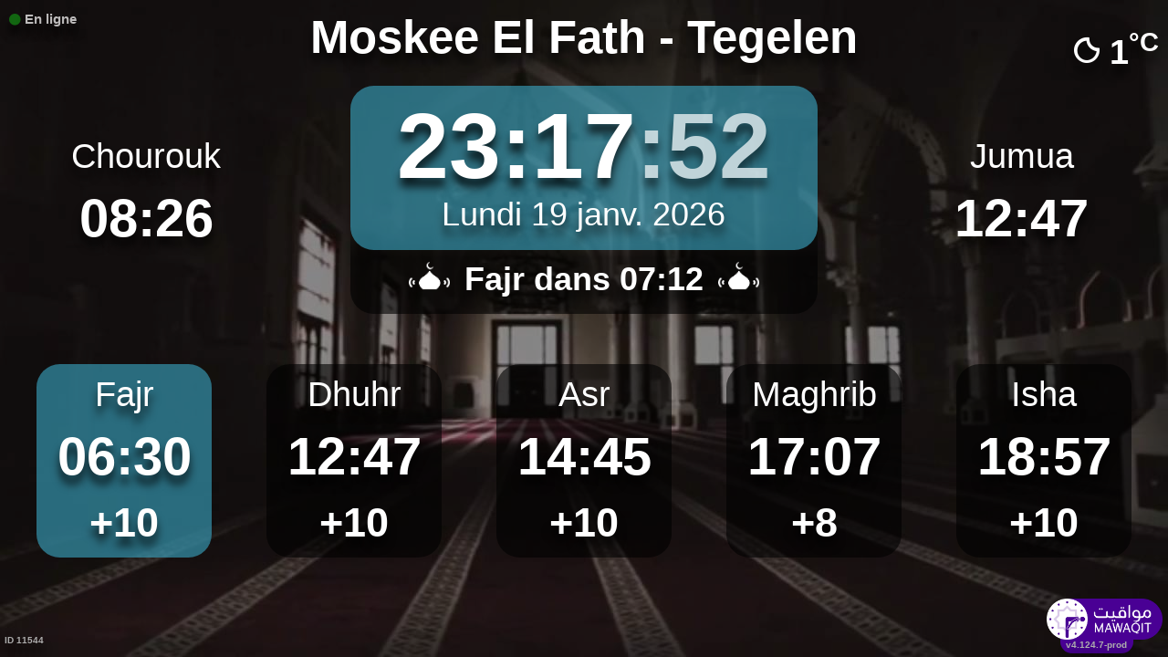

--- FILE ---
content_type: text/html; charset=UTF-8
request_url: https://mawaqit.net/fr/moskee-el-fath-tegelen-5931pc-netherlands
body_size: 12816
content:
<!DOCTYPE html>
<html lang="fr">
<head>
    <meta charset="UTF-8" lang="fr">
<meta http-equiv="X-UA-Compatible" content="IE=edge">
<meta http-equiv="Content-Type" content="text/html; charset=UTF-8">
<meta name="google-site-verification" content="yVXxhpL2W-XXQ-lS4uVdnaNmK88uoobaGtuu8lYtbMw"/>
<meta name="msvalidate.01" content="0E9277188FD6EBB737118E82B294631E" />
<meta name="author" content="MAWAQIT"/>
<meta name="robots" content="index, follow" />
<meta name="apple-itunes-app" content="app-id=1460522683">
<meta name="google-play-app" content="app-id=com.kanout.mawaqit">

<!-- og tags -->
<meta property="og:url" content="https://mawaqit.net"/>
<meta property="og:site_name" content="MAWAQIT"/>
<meta property="og:image" content="https://cdn.mawaqit.net/images/logos/mawaqit_logo_vertical.png"/>
<meta property="og:image:width" content="500"/>
<meta property="og:image:height" content="500"/>
<meta property="og:type" content="website"/>
<meta property="og:title" content="Moskee El Fath"/>
<meta property="og:description" content="Mawaqit vous offre les heures de prière exactes de : Moskee El Fath"/>

<!-- twitter card -->
<meta name="twitter:card" content="summary_large_image">
<meta name="twitter:site" content="@Mawaqit">
<meta name="twitter:creator" content="@Mawaqit">
<meta name="twitter:title" content="Moskee El Fath">
<meta name="twitter:description" content="Mawaqit vous offre les heures de prière exactes de : Moskee El Fath">
<meta name="twitter:image" content="https://cdn.mawaqit.net/images/logos/mawaqit_logo_vertical.png">
<meta name="twitter:app:name:iphone" content="MAWAQIT">
<meta name="twitter:app:name:googleplay" content="MAWAQIT">
<meta name="twitter:app:id:googleplay" content="com.kanout.mawaqit">
    <link rel="apple-touch-icon" sizes="57x57" href="https://cdn.mawaqit.net/images/logos/apple-icon-57x57.png">
<link rel="apple-touch-icon" sizes="60x60" href="https://cdn.mawaqit.net/images/logos/apple-icon-60x60.png">
<link rel="apple-touch-icon" sizes="72x72" href="https://cdn.mawaqit.net/images/logos/apple-icon-72x72.png">
<link rel="apple-touch-icon" sizes="76x76" href="https://cdn.mawaqit.net/images/logos/apple-icon-76x76.png">
<link rel="apple-touch-icon" sizes="114x114" href="https://cdn.mawaqit.net/images/logos/apple-icon-114x114.png">
<link rel="apple-touch-icon" sizes="120x120" href="https://cdn.mawaqit.net/images/logos/apple-icon-120x120.png">
<link rel="apple-touch-icon" sizes="144x144" href="https://cdn.mawaqit.net/images/logos/apple-icon-144x144.png">
<link rel="apple-touch-icon" sizes="152x152" href="https://cdn.mawaqit.net/images/logos/apple-icon-152x152.png">
<link rel="apple-touch-icon" sizes="180x180" href="https://cdn.mawaqit.net/images/logos/apple-icon-180x180.png">
<link rel="icon" type="image/png" sizes="192x192"  href="https://cdn.mawaqit.net/images/logos/android-icon-192x192.png">
<link rel="icon" type="image/png" sizes="32x32" href="https://cdn.mawaqit.net/images/logos/favicon-32x32.png">
<link rel="icon" type="image/png" sizes="96x96" href="https://cdn.mawaqit.net/images/logos/favicon-96x96.png">
<link rel="icon" type="image/png" sizes="16x16" href="https://cdn.mawaqit.net/images/logos/favicon-16x16.png">
<meta name="msapplication-TileColor" content="#da532c">
<meta name="msapplication-TileImage" content="https://cdn.mawaqit.net/images/logos/ms-icon-144x144.png">
<meta name="theme-color" content="#da532c">
    <title>Moskee El Fath | Mawaqit - Horaire de prière, Mosquée</title>
    <meta name="google" content="notranslate">
    <meta name="description" content="Mawaqit vous offre les heures de prière exactes de : Moskee El Fath">
    <meta name="viewport" content="width=device-width, initial-scale=1.0, maximum-scale=1.0">
    <link rel="canonical" href="https://mawaqit.net/fr/moskee-el-fath-tegelen-5931pc-netherlands" />
    <link rel="alternate" hreflang="x-default" href="https://mawaqit.net/fr/moskee-el-fath-tegelen-5931pc-netherlands" />
          <link rel="alternate" hreflang="sq" href="https://mawaqit.net/sq/moskee-el-fath-tegelen-5931pc-netherlands" />
      <link rel="alternate" hreflang="sq" href="https://mawaqit.net/sq/m/moskee-el-fath-tegelen-5931pc-netherlands" />
          <link rel="alternate" hreflang="de" href="https://mawaqit.net/de/moskee-el-fath-tegelen-5931pc-netherlands" />
      <link rel="alternate" hreflang="de" href="https://mawaqit.net/de/m/moskee-el-fath-tegelen-5931pc-netherlands" />
          <link rel="alternate" hreflang="en" href="https://mawaqit.net/en/moskee-el-fath-tegelen-5931pc-netherlands" />
      <link rel="alternate" hreflang="en" href="https://mawaqit.net/en/m/moskee-el-fath-tegelen-5931pc-netherlands" />
          <link rel="alternate" hreflang="ar" href="https://mawaqit.net/ar/moskee-el-fath-tegelen-5931pc-netherlands" />
      <link rel="alternate" hreflang="ar" href="https://mawaqit.net/ar/m/moskee-el-fath-tegelen-5931pc-netherlands" />
          <link rel="alternate" hreflang="bn" href="https://mawaqit.net/bn/moskee-el-fath-tegelen-5931pc-netherlands" />
      <link rel="alternate" hreflang="bn" href="https://mawaqit.net/bn/m/moskee-el-fath-tegelen-5931pc-netherlands" />
          <link rel="alternate" hreflang="bs" href="https://mawaqit.net/bs/moskee-el-fath-tegelen-5931pc-netherlands" />
      <link rel="alternate" hreflang="bs" href="https://mawaqit.net/bs/m/moskee-el-fath-tegelen-5931pc-netherlands" />
          <link rel="alternate" hreflang="hr" href="https://mawaqit.net/hr/moskee-el-fath-tegelen-5931pc-netherlands" />
      <link rel="alternate" hreflang="hr" href="https://mawaqit.net/hr/m/moskee-el-fath-tegelen-5931pc-netherlands" />
          <link rel="alternate" hreflang="es" href="https://mawaqit.net/es/moskee-el-fath-tegelen-5931pc-netherlands" />
      <link rel="alternate" hreflang="es" href="https://mawaqit.net/es/m/moskee-el-fath-tegelen-5931pc-netherlands" />
          <link rel="alternate" hreflang="fr" href="https://mawaqit.net/fr/moskee-el-fath-tegelen-5931pc-netherlands" />
      <link rel="alternate" hreflang="fr" href="https://mawaqit.net/fr/m/moskee-el-fath-tegelen-5931pc-netherlands" />
          <link rel="alternate" hreflang="id" href="https://mawaqit.net/id/moskee-el-fath-tegelen-5931pc-netherlands" />
      <link rel="alternate" hreflang="id" href="https://mawaqit.net/id/m/moskee-el-fath-tegelen-5931pc-netherlands" />
          <link rel="alternate" hreflang="it" href="https://mawaqit.net/it/moskee-el-fath-tegelen-5931pc-netherlands" />
      <link rel="alternate" hreflang="it" href="https://mawaqit.net/it/m/moskee-el-fath-tegelen-5931pc-netherlands" />
          <link rel="alternate" hreflang="ml" href="https://mawaqit.net/ml/moskee-el-fath-tegelen-5931pc-netherlands" />
      <link rel="alternate" hreflang="ml" href="https://mawaqit.net/ml/m/moskee-el-fath-tegelen-5931pc-netherlands" />
          <link rel="alternate" hreflang="no" href="https://mawaqit.net/no/moskee-el-fath-tegelen-5931pc-netherlands" />
      <link rel="alternate" hreflang="no" href="https://mawaqit.net/no/m/moskee-el-fath-tegelen-5931pc-netherlands" />
          <link rel="alternate" hreflang="nl" href="https://mawaqit.net/nl/moskee-el-fath-tegelen-5931pc-netherlands" />
      <link rel="alternate" hreflang="nl" href="https://mawaqit.net/nl/m/moskee-el-fath-tegelen-5931pc-netherlands" />
          <link rel="alternate" hreflang="ur" href="https://mawaqit.net/ur/moskee-el-fath-tegelen-5931pc-netherlands" />
      <link rel="alternate" hreflang="ur" href="https://mawaqit.net/ur/m/moskee-el-fath-tegelen-5931pc-netherlands" />
          <link rel="alternate" hreflang="pt" href="https://mawaqit.net/pt/moskee-el-fath-tegelen-5931pc-netherlands" />
      <link rel="alternate" hreflang="pt" href="https://mawaqit.net/pt/m/moskee-el-fath-tegelen-5931pc-netherlands" />
          <link rel="alternate" hreflang="ru" href="https://mawaqit.net/ru/moskee-el-fath-tegelen-5931pc-netherlands" />
      <link rel="alternate" hreflang="ru" href="https://mawaqit.net/ru/m/moskee-el-fath-tegelen-5931pc-netherlands" />
          <link rel="alternate" hreflang="ta" href="https://mawaqit.net/ta/moskee-el-fath-tegelen-5931pc-netherlands" />
      <link rel="alternate" hreflang="ta" href="https://mawaqit.net/ta/m/moskee-el-fath-tegelen-5931pc-netherlands" />
          <link rel="alternate" hreflang="tr" href="https://mawaqit.net/tr/moskee-el-fath-tegelen-5931pc-netherlands" />
      <link rel="alternate" hreflang="tr" href="https://mawaqit.net/tr/m/moskee-el-fath-tegelen-5931pc-netherlands" />
    
    <link rel="stylesheet" href="/build/9461.500cbe0a.css" integrity="sha384-gza73W7S8HNND45Uys436wEue90G6lRqROLhwtU3R05pVb6ON1tv+AXfIxtVUwze"><link rel="stylesheet" href="/build/4328.31fafe16.css" integrity="sha384-YxCSlluetXQoAodZuy4guKQAejxh8TGm1QZsULLKm51GFMq4+bagkS+h6qyvX2BB"><link rel="stylesheet" href="/build/mosque-mosque.bde7a649.css" integrity="sha384-RkoRl7j1c8Ssn/NbUccXJpttCPn8/5jugVi6fuPcimUnlEZQoy3gkz2Rs3oLrIzA">

    <link href="/prayer-times/css/themes/winter.css" type="text/css" rel="stylesheet preload" as="style"/>

    <style>
body {
    
                                      background-image: linear-gradient(0deg, rgba(0, 0, 0, 0.4), rgba(0, 0, 0, 0.4)), url('https://cdn.mawaqit.net/images/backend/background/11.jpg');
    }
</style>
</head>
<body class="text-center ">
    <noscript><iframe src="https://www.googletagmanager.com/ns.html?id=GTM-MMZKGM2" height="0" width="0" style="display:none;visibility:hidden"></iframe></noscript>
<div id="spinner"></div>

<!-- Iqama screen -->
<div class="iqama" style="display: none">
    <div class="top">Iqama</div>
    <div class="image"></div>
    <div class="bottom">Éteignez vos portables SVP !</div>
</div>

<!-- Douaa after prayer slider -->
<div class="adhkar-after-prayer" style="display: none">
    <div class="title">(Al-Athkar) أذكار بعد الصلاة</div>
<div class="slider duaa ltr">
  <ul>
    <li>
      <div>
        <div class="ar">
          أَسْـتَغْفِرُ الله، أَسْـتَغْفِرُ الله، أَسْـتَغْفِرُ الله<br>
          اللّهُـمَّ أَنْـتَ السَّلامُ ، وَمِـنْكَ السَّلام ، تَبارَكْتَ يا ذا الجَـلالِ وَالإِكْـرام
          اللَّهُمَّ أَعِنِّي عَلَى ذِكْرِكَ وَشُكْرِكَ وَحُسْنِ عِبَادَتِكَ
        </div>
                  <div class="fr">
            <div>Astaghfiru Allah, Astaghfiru Allah, Astaghfiru Allah</div>
            <div>Allahumma anta Essalam wa mineka Essalam, tabarakta ya dhal djalali wel ikram</div>
            <div>Allahumma A`inni `ala dhikrika wa chukrika wa husni `ibadatik</div>
          </div>
              </div>
    </li>
    <li>
      <div>
        <div class="ar">
          <div>سُـبْحانَ اللهِ، والحَمْـدُ لله، واللهُ أكْـبَر 33 مرة</div>
          <div>
            لا إِلَٰهَ إلاّ اللّهُ وَحْـدَهُ لا شريكَ لهُ، لهُ الملكُ ولهُ الحَمْد، وهُوَ على كُلّ شَيءٍ قَـدير
          </div>
        </div>
                  <div class="fr">
            <div>Subhan Allah wal hamdu lillah wallahu akbar (33 fois)</div>
            <div>La ilaha illa Allah, wahdahu la charika lah, lahu elmoulku wa lahu elhamdu, wa hua `ala
              kulli chay in kadir
            </div>
          </div>
              </div>
    </li>
    <li>
      <div>
        <div class="ar">
          <div>بِسۡمِ ٱللَّهِ ٱلرَّحۡمَٰنِ ٱلرَّحِيمِ</div>
          قُلۡ أَعُوذُ بِرَبِّ ٱلنَّاسِ ، مَلِكِ ٱلنَّاسِ ، إِلَٰهِ ٱلنَّاسِ ، مِن شَرِّ ٱلۡوَسۡوَاسِ ٱلۡخَنَّاسِ
          ، ٱلَّذِي يُوَسۡوِسُ فِي صُدُورِ ٱلنَّاسِ ، مِنَ ٱلۡجِنَّةِ وَٱلنَّاسِ
        </div>
      </div>
    </li>
    <li>
      <div>
        <div class="ar">
          <div>بِسۡمِ ٱللَّهِ ٱلرَّحۡمَٰنِ ٱلرَّحِيمِ</div>
          قُلۡ أَعُوذُ بِرَبِّ ٱلۡفَلَقِ ، مِن شَرِّ مَا خَلَقَ ، وَمِن شَرِّ غَاسِقٍ إِذَا وَقَبَ ، وَمِن شَرِّ
          ٱلنَّفَّٰثَٰتِ فِي ٱلۡعُقَدِ ، وَمِن شَرِّ حَاسِدٍ إِذَا حَسَدَ
        </div>
      </div>
    </li>
    <li>
      <div>
        <div class="ar">
          <div>بِسۡمِ ٱللَّهِ ٱلرَّحۡمَٰنِ ٱلرَّحِيمِ</div>
          قُلۡ هُوَ ٱللَّهُ أَحَدٌ ، ٱللَّهُ ٱلصَّمَدُ ، لَمۡ يَلِدۡ وَلَمۡ يُولَدۡ ، وَلَمۡ يَكُن لَّهُۥ كُفُوًا أَحَدُۢ
        </div>
      </div>
    </li>
    <li>
      <div>
        <div class="ar">
          ٱللَّهُ لَآ إِلَٰهَ إِلَّا هُوَ ٱلۡحَيُّ ٱلۡقَيُّومُۚ لَا تَأۡخُذُهُۥ سِنَةٞ وَلَا نَوۡمٞۚ لَّهُۥ مَا فِي
          ٱلسَّمَٰوَٰتِ وَمَا فِي ٱلۡأَرۡضِۗ مَن ذَا ٱلَّذِي يَشۡفَعُ عِندَهُۥٓ إِلَّا بِإِذۡنِهِۦۚ يَعۡلَمُ مَا بَيۡنَ
          أَيۡدِيهِمۡ وَمَا خَلۡفَهُمۡۖ وَلَا يُحِيطُونَ بِشَيۡءٖ مِّنۡ عِلۡمِهِۦٓ إِلَّا بِمَا شَآءَۚ وَسِعَ
          كُرۡسِيُّهُ ٱلسَّمَٰوَٰتِ وَٱلۡأَرۡضَۖ وَلَا يَ‍ُٔودُهُۥ حِفۡظُهُمَاۚ وَهُوَ ٱلۡعَلِيُّ ٱلۡعَظِيمُ
        </div>
      </div>
    </li>
    <li>
      <div>
        <div class="ar">
          لا إِلَٰهَ إلاّ اللّهُ وحدَهُ لا شريكَ لهُ، لهُ المُـلْكُ ولهُ الحَمْد، وهوَ على كلّ شَيءٍ قَدير،
          اللّهُـمَّ لا مانِعَ لِما أَعْطَـيْت، وَلا مُعْطِـيَ لِما مَنَـعْت، وَلا يَنْفَـعُ ذا
          الجَـدِّ مِنْـكَ الجَـد
        </div>
                  <div class="fr">
            La ilaha illa Allah, wahdahu la charika lah, lahu elmulku wa lahu elhamdu, wa hua `ala koulli
            chayin kadir,
            Allahumma la mani`a lima a`atayte, wa la mu`atia lima mana`ate, wa la yanefa`u dhal djaddi
            mineka eldjad
          </div>
              </div>
    </li>
  </ul>
</div>
</div>

<!-- message info slider -->
<div class="message-slider slider ltr" style="display: none">
    <div class="currentTimeShort"></div>
    <div class="messageContent">
        <ul>
                    </ul>
    </div>
</div>

<div class="adhan" style="display: none">
    <div class="ar">
        <div class="title">دعاء ما بعد الأذان</div>
        <p >
            اللّهُـمَّ رَبَّ هَذِهِ الدّعْـوَةِ التّـامَّة وَالصّلاةِ القَـائِمَة آتِ محَـمَّداً الوَسيـلةَ وَالْفَضـيلَة وَابْعَـثْه مَقـامـاً مَحـموداً الَّذي وَعَـدْتَه
        </p>
    </div>

            <div class="fr">
            <div class="title">Invocation après l&#039;adhân</div>
            <p>Ô Allah, Maître de cet appel parfait et de la prière que l&#039;on va accomplir, donne à Mohammed le pouvoir d&#039;intercéder
(le Jour du Jugement) et la place d&#039;honneur [au Paradis], et ressuscite-le dans la position louable que Tu lui as promise
</p>
        </div>
    </div>
<div class="douaa-between-adhan-iqama" style="display: none">
    <div class="ar">
        <div class="title">الدعاء لا يرد بين الأذان والإقامة</div>
        <p >
            عَنْ أَنَسِ بْنِ مَالِكٍ قَالَ: قَالَ رَسُولُ اللَّهِ صَلَّى اللَّهُ عَلَيْهِ وَسَلَّمَ: الدُّعَاءُ لَا يُرَدُّ بَيْنَ الْأَذَانِ وَالْإِقَامَةِ
        </p>
    </div>

            <div class="fr">
            <p>Selon Anas Ibn Mâlik, le Prophète (sallallahu ‘alayhi wa sallam) a dit :
Les invocations entre l&#039;Adhân et l’Iqâmah ne sont pas rejetées
</p>
        </div>
    </div><div class="jumua-dhikr-reminder" style="display: none">
    <div class="title">حَانَ وَقْتُ صَلاَةِ الجُمُعَة</div>
    <div>
        <div class="ar">
            عَنْ أَبِي هُرَيْرَةَ قَالَ قَالَ رَسُولُ اللَّهِ صَلَّى اللَّه عَلَيْهِ وَسَلَّمَ مَنْ تَوَضَّأَ فَأَحْسَنَ الْوُضُوءَ ثُمَّ أَتَى الْجُمُعَةَ فَاسْتَمَعَ وَأَنْصَتَ غُفِرَ لَهُ مَا
            بَيْنَهُ وَبَيْنَ الْجُمُعَةِ وَزِيَادَةُ ثَلاثَةِ أَيَّامٍ وَمَنْ مَسَّ الْحَصَى فَقَدْ لَغَا
        </div>

                    <div class="fr">
                <p>Le Prophète (que la prière d&#039;Allah et son salut soient sur lui) a dit
&quot;Celui qui fait les ablutions parfaitement puis se rend au jumu&#039;a puis écoute et se tait,
il lui est pardonné ce qu&#039;il y a entre ce moment et le vendredi suivant et trois jours en plus
et celui qui touche des cailloux a certes fait une futilité&quot;
</p>
            </div>
            </div>
</div>
<div id="black-screen" style="display: none"></div>


<!-- main screen -->
<div class="main"
     data-remote="/id/11544/has-been-updated">
    <div class="sub-main">
        <!-- Random hadith container -->
        <div class="random-hadith" style="display: none"
             data-remote="/api/2.0/hadith/random?lang=ar">
            <div class="next-prayer-bloc-hadith">
                <div class="next-prayer bottom-block">
                    <span></span> dans
                    <div class="countdown"></div>
                </div>
                <div class="currentTimeShort bottom-block"></div>
            </div>
            <div class="text ltr">
                <div></div>
            </div>
        </div>

        <!-- top container -->
        <div class="top-content">
            <div class="top-buttons text-left">
                <div style="font-size: 1.5rem">
                  <div class="screen-status online hidden"><i class="fas fa-circle" style="color: #126611; font-size: 1.3rem"></i> En ligne</div>
                  <div class="screen-status offline hidden"><i class="fas fa-circle" style="color: #702828; font-size: 1.3rem"></i> Hors ligne</div>
                </div>
            </div>

            <!-- temperature container -->
                            <div class="ltr">
                    <div id="weather" class="hidden ltr" data-remote="/api/2.0/mosque/44ac1373-9595-485f-aa23-3bafc9fa7b60/weather">
                        <i style="color: #FFF;"></i> <span></span><sup>°C</sup>
                    </div>
                </div>
                        <div class="header">
                <h1>
                                        Moskee El Fath - Tegelen
                                    </h1>
            </div>

            <!-- Adhan flash -->
            <div class="main-iqama-countdown hidden">
                <div class="text">Al-Iqama dans</div>
                <div class="countdown"></div>
            </div>

            <!-- Adhan flash -->
            <div class="adhan-flash hidden">
                <div>
                    <img class="cupola" src="https://cdn.mawaqit.net/images/icons/cupola_500x500.png" alt="!">
                </div>
                <div>
                    Adhan
                </div>
                <div>
                    <img class="cupola" src="https://cdn.mawaqit.net/images/icons/cupola_500x500.png" alt="!">
                </div>
            </div>

            <!-- Alarm flash -->
            <div class="alarm-flash hidden">
                <div>
                    <img class="cupola" src="https://cdn.mawaqit.net/images/icons/cupola_500x500.png" alt="!">
                </div>
                <div>
                    Essalatu khayrun mina ennawm
                </div>
                <div>
                    <img class="cupola" src="https://cdn.mawaqit.net/images/icons/cupola_500x500.png" alt="!">
                </div>
            </div>

            <div class="content">
                  <div>
    <div class="chourouk custom-time">
      <div class="name">Chourouk</div>
      <div class="time chourouk-id"></div>
    </div>
    <div class="imsak custom-time">
      <div class="name">Imsak</div>
      <div class="time imsak-id"></div>
    </div>
  </div>
                <div class="middle-bloc">
                    <div class="center-time">
                        <div class="currentTime"></div>
                                                    <div id="hijriDate" class="fadeOut">
                                <span></span>
                                <img class="full-moon" src="https://cdn.mawaqit.net/images/icons/full-moon.png" alt="!">
                            </div>
                                                <div id="gregorianDate" class="fadeIn"></div>
                    </div>
                    <div class="next-prayer-bloc">
                        <div class="next-prayer">
                            <img src="https://cdn.mawaqit.net/images/icons/cupola.png" alt="!">
                            <span></span> dans
                            <div class="countdown"></div>
                            <img src="https://cdn.mawaqit.net/images/icons/cupola.png" alt="!">
                        </div>
                    </div>
                </div>
                <div>
                    <div class="joumouaa custom-time">
  <div class="ar name">Jumua</div>
  <div class="prayer">
                        
                  <div class="joumouaa-id time"></div>
                  </div>
</div>
                    <div class="aid custom-time">
  <div class="name">Salat Al-Aïd</div>
  <div class="prayer">
    <div class="time aid-time"></div>
      </div>
</div>
                </div>
            </div>
        </div>

        <!-- prayer times container -->
        <div class="prayers">
              <div>
    <div class="name">Fajr</div>
    
    <div class="time"></div>

          <div class="wait"></div>
      </div>
            <div>
                <div class="name">Dhuhr</div>
                <div class="time"></div>
                <div class="wait"></div>
            </div>
            <div>
                <div class="name">Asr</div>
                <div class="time"></div>
                <div class="wait"></div>
            </div>
            <div>
                <div class="name">Maghrib</div>
                <div class="time"></div>
                <div class="wait"></div>
            </div>
            <div>
                <div class="name">Isha</div>
                <div class="time"></div>
                <div class="wait"></div>
            </div>
        </div>
    </div>

    <!-- footer container -->
    <footer style="direction: ltr">
                <div class="store">
            <div id="mosque-id">ID 11544</div>
                    </div>
        <div class="info ">
                    </div>
        <div class="version">v4.124.7-prod</div>
        <img class="logo" src="https://cdn.mawaqit.net/images/logos/mawaqit_logo_light_rounded.png"  alt="mawaqit logo">
    </footer>
</div>

<script>
    let site = 'https://mawaqit.net';
    let cdn = 'https://cdn.mawaqit.net';
    let offlineSyncCookie = null;
    let isMobile = false;
    let isMosque = true;
    let lastUpdated = 1767605254;
    let longitude = 6.1361790641143;
    let latitude = 51.340380959887;
    let confData = {"showCityInTitle":true,"showLogo":true,"showPrayerTimesOnMessageScreen":true,"duaAfterPrayerShowTimes":["9","8","8","8","9"],"hijriDateEnabled":true,"hijriDateForceTo30":false,"duaAfterAzanEnabled":true,"duaAfterPrayerEnabled":true,"alwaysDisplayHhMmFormat":false,"iqamaDisplayTime":30,"iqamaBip":true,"backgroundColor":"#24072d","jumuaDhikrReminderEnabled":true,"jumuaTimeout":30,"randomHadithEnabled":false,"blackScreenWhenPraying":false,"wakeForFajrTime":null,"jumuaBlackScreenEnabled":false,"temperatureEnabled":true,"temperatureUnit":"C","hadithLang":"ar","iqamaEnabled":true,"randomHadithIntervalDisabling":"","fajrFixationComparedToShuruq":null,"adhanVoice":"bip","adhanEnabledByPrayer":["1","1","1","1","1"],"footer":false,"iqamaMoreImportant":false,"timeDisplayFormat":"24","backgroundType":"motif","backgroundMotif":"11","iqamaFullScreenCountdown":true,"theme":"winter","adhanDuration":150,"displayingSabahImsak":false,"sabahImsakStartDate":null,"sabahImsakEndDate":null,"type":"MOSQUE","partner":true,"name":"Moskee El Fath - Tegelen","label":"Moskee El Fath - Tegelen","streamUrl":null,"paymentWebsite":null,"countryCode":"NL","timezone":"Europe\/Amsterdam","site":"https:\/\/elfath-tegelen.nl\/","association":"Moskee El Fath","image":"https:\/\/cdn.mawaqit.net\/images\/backend\/mosque\/44ac1373-9595-485f-aa23-3bafc9fa7b60\/mosque\/1eea8e1c-7bd1-69fa-b5a6-066ed47a7584.jpg","interiorPicture":"https:\/\/cdn.mawaqit.net\/images\/backend\/mosque\/44ac1373-9595-485f-aa23-3bafc9fa7b60\/mosque\/1eea8e1c-7bd1-69fa-b5a6-066ed47a7584.jpg","exteriorPicture":"https:\/\/cdn.mawaqit.net\/images\/backend\/mosque\/44ac1373-9595-485f-aa23-3bafc9fa7b60\/mosque\/1eea8e1c-803d-6728-9d78-066ed47a7584.jpg","logo":null,"url":"http:\/\/mawaqit.net\/fr\/moskee-el-fath-tegelen-5931pc-netherlands","latitude":51.340380959887,"longitude":6.1361790641143,"womenSpace":true,"janazaPrayer":true,"aidPrayer":true,"childrenCourses":true,"adultCourses":true,"ramadanMeal":true,"handicapAccessibility":true,"ablutions":true,"parking":true,"otherInfo":null,"closed":null,"announcements":[],"events":[],"flash":{"content":"","uuid":"44ac1373-9595-485f-aa23-3bafc9fa7b60","expire":1743379200,"startDate":null,"endDate":"2025-03-31","color":"#FFFFFF","orientation":"ltr"},"aidPrayerTime":null,"aidPrayerTime2":null,"jumua":"12:47","jumua2":null,"jumua3":null,"jumuaAsDuhr":true,"imsakNbMinBeforeFajr":0,"hijriAdjustment":-1,"times":["06:31","12:46","14:43","17:06","18:55"],"shuruq":"08:27","calendar":[{"1":["06:37","08:38","12:39","14:22","16:41","18:35"],"2":["06:37","08:38","12:40","14:23","16:42","18:35"],"3":["06:37","08:37","12:40","14:24","16:43","18:36"],"4":["06:37","08:37","12:41","14:25","16:44","18:37"],"5":["06:37","08:37","12:41","14:26","16:45","18:38"],"6":["06:37","08:37","12:41","14:27","16:47","18:39"],"7":["06:37","08:36","12:42","14:28","16:48","18:41"],"8":["06:37","08:36","12:42","14:29","16:49","18:42"],"9":["06:36","08:35","12:43","14:31","16:51","18:43"],"10":["06:36","08:35","12:43","14:32","16:52","18:44"],"11":["06:36","08:34","12:43","14:33","16:53","18:45"],"12":["06:35","08:33","12:44","14:34","16:55","18:46"],"13":["06:35","08:33","12:44","14:35","16:56","18:48"],"14":["06:34","08:32","12:45","14:37","16:58","18:49"],"15":["06:34","08:31","12:45","14:38","16:59","18:50"],"16":["06:33","08:30","12:45","14:39","17:01","18:51"],"17":["06:33","08:29","12:46","14:40","17:02","18:53"],"18":["06:32","08:28","12:46","14:42","17:04","18:54"],"19":["06:31","08:27","12:46","14:43","17:06","18:55"],"20":["06:30","08:26","12:47","14:45","17:07","18:57"],"21":["06:30","08:25","12:47","14:46","17:09","18:58"],"22":["06:29","08:24","12:47","14:47","17:11","19:00"],"23":["06:28","08:23","12:47","14:49","17:12","19:01"],"24":["06:27","08:22","12:48","14:50","17:14","19:02"],"25":["06:26","08:20","12:48","14:51","17:16","19:04"],"26":["06:25","08:19","12:48","14:53","17:18","19:05"],"27":["06:24","08:18","12:48","14:54","17:19","19:07"],"28":["06:23","08:16","12:48","14:56","17:21","19:08"],"29":["06:22","08:15","12:49","14:57","17:23","19:10"],"30":["06:21","08:14","12:49","14:59","17:25","19:11"],"31":["06:19","08:12","12:49","15:00","17:26","19:13"]},{"1":["06:19","08:12","12:49","15:00","17:27","19:13"],"2":["06:18","08:10","12:49","15:02","17:28","19:15"],"3":["06:16","08:09","12:49","15:03","17:30","19:16"],"4":["06:15","08:07","12:49","15:05","17:32","19:18"],"5":["06:14","08:06","12:49","15:06","17:34","19:19"],"6":["06:12","08:04","12:49","15:08","17:36","19:21"],"7":["06:11","08:02","12:50","15:09","17:37","19:23"],"8":["06:10","08:01","12:50","15:11","17:39","19:24"],"9":["06:08","07:59","12:50","15:12","17:41","19:26"],"10":["06:06","07:57","12:50","15:13","17:43","19:27"],"11":["06:05","07:55","12:50","15:15","17:45","19:29"],"12":["06:03","07:54","12:50","15:16","17:47","19:31"],"13":["06:02","07:52","12:50","15:18","17:48","19:32"],"14":["06:00","07:50","12:50","15:19","17:50","19:34"],"15":["05:58","07:48","12:50","15:20","17:52","19:35"],"16":["05:57","07:46","12:50","15:22","17:54","19:37"],"17":["05:55","07:44","12:49","15:23","17:56","19:39"],"18":["05:53","07:42","12:49","15:25","17:57","19:40"],"19":["05:51","07:40","12:49","15:26","17:59","19:42"],"20":["05:49","07:38","12:49","15:27","18:01","19:44"],"21":["05:47","07:36","12:49","15:29","18:03","19:45"],"22":["05:45","07:34","12:49","15:30","18:05","19:47"],"23":["05:44","07:32","12:49","15:31","18:06","19:49"],"24":["05:42","07:30","12:49","15:33","18:08","19:51"],"25":["05:40","07:28","12:49","15:34","18:10","19:52"],"26":["05:38","07:26","12:48","15:35","18:12","19:54"],"27":["05:35","07:24","12:48","15:36","18:13","19:56"],"28":["05:33","07:22","12:48","15:38","18:15","19:57"],"29":["05:31","07:20","12:48","15:39","18:17","19:59"]},{"1":["05:30","07:18","12:48","15:40","18:18","20:00"],"2":["05:28","07:16","12:48","15:41","18:20","20:02"],"3":["05:25","07:14","12:47","15:42","18:22","20:04"],"4":["05:23","07:12","12:47","15:44","18:24","20:06"],"5":["05:21","07:09","12:47","15:45","18:25","20:08"],"6":["05:19","07:07","12:47","15:46","18:27","20:09"],"7":["05:16","07:05","12:46","15:47","18:29","20:11"],"8":["05:14","07:03","12:46","15:48","18:31","20:13"],"9":["05:12","07:01","12:46","15:49","18:32","20:15"],"10":["05:09","06:58","12:46","15:51","18:34","20:17"],"11":["05:07","06:56","12:45","15:52","18:36","20:18"],"12":["05:05","06:54","12:45","15:53","18:37","20:20"],"13":["05:02","06:52","12:45","15:54","18:39","20:22"],"14":["05:00","06:49","12:45","15:55","18:41","20:24"],"15":["04:57","06:47","12:44","15:56","18:42","20:26"],"16":["04:55","06:45","12:44","15:57","18:44","20:28"],"17":["04:52","06:43","12:44","15:58","18:46","20:30"],"18":["04:50","06:40","12:43","15:59","18:48","20:32"],"19":["04:47","06:38","12:43","16:00","18:49","20:33"],"20":["04:45","06:36","12:43","16:01","18:51","20:35"],"21":["04:42","06:34","12:43","16:02","18:53","20:37"],"22":["04:40","06:31","12:42","16:03","18:54","20:39"],"23":["04:37","06:29","12:42","16:04","18:56","20:41"],"24":["04:34","06:27","12:42","16:05","18:58","20:43"],"25":["04:32","06:24","12:41","16:06","18:59","20:45"],"26":["04:29","06:22","12:41","16:07","19:01","20:47"],"27":["04:26","06:20","12:41","16:08","19:03","20:49"],"28":["04:24","06:18","12:40","16:09","19:04","20:52"],"29":["04:21","06:15","12:40","16:10","19:06","20:54"],"30":["05:18","07:13","13:40","17:11","20:08","21:56"],"31":["05:16","07:11","13:40","17:12","20:09","21:58"]},{"1":["05:13","07:09","13:39","17:13","20:11","22:00"],"2":["05:10","07:06","13:39","17:14","20:13","22:02"],"3":["05:07","07:04","13:39","17:14","20:14","22:04"],"4":["05:04","07:02","13:38","17:15","20:16","22:07"],"5":["05:01","07:00","13:38","17:16","20:18","22:09"],"6":["04:59","06:57","13:38","17:17","20:19","22:11"],"7":["04:56","06:55","13:38","17:18","20:21","22:13"],"8":["04:53","06:53","13:37","17:19","20:23","22:16"],"9":["04:50","06:51","13:37","17:20","20:24","22:18"],"10":["04:47","06:49","13:37","17:20","20:26","22:20"],"11":["04:44","06:46","13:36","17:21","20:28","22:23"],"12":["04:41","06:44","13:36","17:22","20:29","22:25"],"13":["04:38","06:42","13:36","17:23","20:31","22:27"],"14":["04:35","06:40","13:36","17:23","20:33","22:30"],"15":["04:32","06:38","13:35","17:24","20:34","22:32"],"16":["04:29","06:36","13:35","17:25","20:36","22:35"],"17":["04:26","06:33","13:35","17:26","20:38","22:37"],"18":["04:23","06:31","13:35","17:26","20:39","22:40"],"19":["04:19","06:29","13:35","17:27","20:41","22:43"],"20":["04:16","06:27","13:34","17:28","20:43","22:45"],"21":["04:13","06:25","13:34","17:29","20:44","22:48"],"22":["04:10","06:23","13:34","17:29","20:46","22:51"],"23":["04:07","06:21","13:34","17:30","20:48","22:53"],"24":["04:03","06:19","13:34","17:31","20:49","22:56"],"25":["04:00","06:17","13:33","17:32","20:51","22:59"],"26":["03:57","06:15","13:33","17:32","20:53","23:02"],"27":["03:53","06:13","13:33","17:33","20:54","23:05"],"28":["03:50","06:11","13:33","17:34","20:56","23:07"],"29":["03:47","06:09","13:33","17:34","20:58","23:10"],"30":["03:43","06:07","13:33","17:35","20:59","23:13"]},{"1":["03:40","06:05","13:33","17:36","21:01","23:16"],"2":["03:36","06:04","13:32","17:36","21:02","23:19"],"3":["03:33","06:02","13:32","17:37","21:04","23:23"],"4":["03:30","06:00","13:32","17:38","21:06","23:26"],"5":["03:30","05:58","13:32","17:38","21:07","23:29"],"6":["03:30","05:56","13:32","17:39","21:09","23:30"],"7":["03:30","05:55","13:32","17:39","21:11","23:30"],"8":["03:30","05:53","13:32","17:40","21:12","23:30"],"9":["03:30","05:51","13:32","17:41","21:14","23:30"],"10":["03:30","05:50","13:32","17:41","21:15","23:30"],"11":["03:30","05:48","13:32","17:42","21:17","23:30"],"12":["03:30","05:46","13:32","17:42","21:18","23:30"],"13":["03:30","05:45","13:32","17:43","21:20","23:30"],"14":["03:30","05:43","13:32","17:44","21:21","23:30"],"15":["03:30","05:42","13:32","17:44","21:23","23:30"],"16":["03:30","05:40","13:32","17:45","21:24","23:30"],"17":["03:30","05:39","13:32","17:45","21:26","23:30"],"18":["03:30","05:37","13:32","17:46","21:27","23:30"],"19":["03:30","05:36","13:32","17:47","21:29","23:30"],"20":["03:30","05:35","13:32","17:47","21:30","23:30"],"21":["03:30","05:34","13:32","17:48","21:32","23:30"],"22":["03:30","05:32","13:32","17:48","21:33","23:30"],"23":["03:30","05:31","13:32","17:49","21:34","23:30"],"24":["03:30","05:30","13:32","17:49","21:36","23:30"],"25":["03:30","05:29","13:32","17:50","21:37","23:30"],"26":["03:30","05:28","13:33","17:50","21:38","23:30"],"27":["03:30","05:27","13:33","17:51","21:39","23:30"],"28":["03:30","05:26","13:33","17:51","21:41","23:30"],"29":["03:30","05:25","13:33","17:52","21:42","23:30"],"30":["03:30","05:24","13:33","17:52","21:43","23:30"],"31":["03:30","05:23","13:33","17:53","21:44","23:30"]},{"1":["03:30","05:22","13:33","17:53","21:45","23:30"],"2":["03:30","05:21","13:34","17:54","21:46","23:30"],"3":["03:30","05:21","13:34","17:54","21:47","23:30"],"4":["03:30","05:20","13:34","17:54","21:48","23:30"],"5":["03:30","05:19","13:34","17:55","21:49","23:30"],"6":["03:30","05:19","13:34","17:55","21:50","23:30"],"7":["03:30","05:18","13:34","17:56","21:51","23:30"],"8":["03:30","05:18","13:35","17:56","21:52","23:30"],"9":["03:30","05:17","13:35","17:56","21:53","23:30"],"10":["03:30","05:17","13:35","17:57","21:53","23:30"],"11":["03:30","05:17","13:35","17:57","21:54","23:30"],"12":["03:30","05:16","13:35","17:58","21:55","23:30"],"13":["03:30","05:16","13:36","17:58","21:55","23:30"],"14":["03:30","05:16","13:36","17:58","21:56","23:30"],"15":["03:30","05:16","13:36","17:58","21:56","23:30"],"16":["03:30","05:16","13:36","17:59","21:57","23:30"],"17":["03:30","05:16","13:36","17:59","21:57","23:30"],"18":["03:30","05:16","13:37","17:59","21:58","23:30"],"19":["03:30","05:16","13:37","18:00","21:58","23:30"],"20":["03:30","05:16","13:37","18:00","21:58","23:30"],"21":["03:30","05:16","13:37","18:00","21:58","23:30"],"22":["03:30","05:17","13:38","18:00","21:58","23:30"],"23":["03:30","05:17","13:38","18:00","21:59","23:30"],"24":["03:30","05:17","13:38","18:01","21:59","23:30"],"25":["03:30","05:18","13:38","18:01","21:59","23:30"],"26":["03:30","05:18","13:38","18:01","21:59","23:30"],"27":["03:30","05:19","13:39","18:01","21:58","23:30"],"28":["03:30","05:19","13:39","18:01","21:58","23:30"],"29":["03:30","05:20","13:39","18:01","21:58","23:30"],"30":["03:30","05:20","13:39","18:01","21:58","23:30"]},{"1":["03:30","05:21","13:39","18:01","21:58","23:30"],"2":["03:30","05:22","13:40","18:01","21:57","23:30"],"3":["03:30","05:22","13:40","18:01","21:57","23:30"],"4":["03:30","05:23","13:40","18:01","21:56","23:30"],"5":["03:30","05:24","13:40","18:01","21:56","23:30"],"6":["03:30","05:25","13:40","18:01","21:55","23:30"],"7":["03:30","05:26","13:40","18:01","21:55","23:30"],"8":["03:30","05:27","13:41","18:01","21:54","23:30"],"9":["03:30","05:28","13:41","18:01","21:53","23:30"],"10":["03:30","05:29","13:41","18:01","21:52","23:30"],"11":["03:30","05:30","13:41","18:00","21:52","23:30"],"12":["03:30","05:31","13:41","18:00","21:51","23:30"],"13":["03:30","05:32","13:41","18:00","21:50","23:30"],"14":["03:30","05:33","13:41","18:00","21:49","23:30"],"15":["03:30","05:34","13:42","17:59","21:48","23:30"],"16":["03:30","05:36","13:42","17:59","21:47","23:30"],"17":["03:30","05:37","13:42","17:59","21:46","23:30"],"18":["03:30","05:38","13:42","17:58","21:45","23:30"],"19":["03:30","05:39","13:42","17:58","21:43","23:30"],"20":["03:30","05:41","13:42","17:58","21:42","23:30"],"21":["03:30","05:42","13:42","17:57","21:41","23:30"],"22":["03:30","05:43","13:42","17:57","21:40","23:30"],"23":["03:30","05:45","13:42","17:56","21:38","23:30"],"24":["03:30","05:46","13:42","17:56","21:37","23:30"],"25":["03:30","05:48","13:42","17:55","21:36","23:30"],"26":["03:30","05:49","13:42","17:55","21:34","23:30"],"27":["03:30","05:50","13:42","17:54","21:33","23:30"],"28":["03:30","05:52","13:42","17:54","21:31","23:30"],"29":["03:30","05:53","13:42","17:53","21:30","23:30"],"30":["03:30","05:55","13:42","17:52","21:28","23:30"],"31":["03:30","05:56","13:42","17:52","21:27","23:30"]},{"1":["03:30","05:58","13:42","17:51","21:25","23:30"],"2":["03:30","05:59","13:42","17:50","21:23","23:30"],"3":["03:30","06:01","13:42","17:50","21:22","23:30"],"4":["03:30","06:02","13:42","17:49","21:20","23:30"],"5":["03:30","06:04","13:41","17:48","21:18","23:30"],"6":["03:30","06:05","13:41","17:47","21:16","23:30"],"7":["03:33","06:07","13:41","17:46","21:15","23:30"],"8":["03:37","06:08","13:41","17:46","21:13","23:30"],"9":["03:40","06:10","13:41","17:45","21:11","23:27"],"10":["03:43","06:12","13:41","17:44","21:09","23:24"],"11":["03:47","06:13","13:41","17:43","21:07","23:21"],"12":["03:50","06:15","13:40","17:42","21:05","23:17"],"13":["03:53","06:16","13:40","17:41","21:03","23:14"],"14":["03:56","06:18","13:40","17:40","21:01","23:11"],"15":["03:59","06:19","13:40","17:39","20:59","23:08"],"16":["04:02","06:21","13:40","17:38","20:57","23:05"],"17":["04:05","06:23","13:40","17:37","20:55","23:02"],"18":["04:08","06:24","13:39","17:36","20:53","22:58"],"19":["04:11","06:26","13:39","17:35","20:51","22:55"],"20":["04:13","06:27","13:39","17:33","20:49","22:52"],"21":["04:16","06:29","13:39","17:32","20:47","22:49"],"22":["04:19","06:31","13:38","17:31","20:45","22:46"],"23":["04:22","06:32","13:38","17:30","20:43","22:43"],"24":["04:24","06:34","13:38","17:29","20:41","22:40"],"25":["04:27","06:35","13:38","17:27","20:39","22:37"],"26":["04:29","06:37","13:37","17:26","20:36","22:34"],"27":["04:32","06:39","13:37","17:25","20:34","22:31"],"28":["04:34","06:40","13:37","17:24","20:32","22:28"],"29":["04:37","06:42","13:36","17:22","20:30","22:25"],"30":["04:39","06:43","13:36","17:21","20:28","22:22"],"31":["04:42","06:45","13:36","17:20","20:25","22:20"]},{"1":["04:44","06:46","13:35","17:18","20:23","22:17"],"2":["04:46","06:48","13:35","17:17","20:21","22:14"],"3":["04:49","06:50","13:35","17:15","20:19","22:11"],"4":["04:51","06:51","13:34","17:14","20:17","22:08"],"5":["04:53","06:53","13:34","17:13","20:14","22:05"],"6":["04:55","06:54","13:34","17:11","20:12","22:02"],"7":["04:58","06:56","13:33","17:10","20:10","22:00"],"8":["05:00","06:58","13:33","17:08","20:08","21:57"],"9":["05:02","06:59","13:33","17:07","20:05","21:54"],"10":["05:04","07:01","13:32","17:05","20:03","21:51"],"11":["05:06","07:02","13:32","17:04","20:01","21:49"],"12":["05:08","07:04","13:32","17:02","19:58","21:46"],"13":["05:10","07:06","13:31","17:01","19:56","21:43"],"14":["05:13","07:07","13:31","16:59","19:54","21:40"],"15":["05:15","07:09","13:31","16:57","19:52","21:38"],"16":["05:17","07:10","13:30","16:56","19:49","21:35"],"17":["05:19","07:12","13:30","16:54","19:47","21:33"],"18":["05:21","07:13","13:30","16:53","19:45","21:30"],"19":["05:22","07:15","13:29","16:51","19:42","21:27"],"20":["05:24","07:17","13:29","16:49","19:40","21:25"],"21":["05:26","07:18","13:28","16:48","19:38","21:22"],"22":["05:28","07:20","13:28","16:46","19:35","21:20"],"23":["05:30","07:21","13:28","16:44","19:33","21:17"],"24":["05:32","07:23","13:27","16:43","19:31","21:14"],"25":["05:34","07:25","13:27","16:41","19:29","21:12"],"26":["05:36","07:26","13:27","16:39","19:26","21:10"],"27":["05:38","07:28","13:26","16:38","19:24","21:07"],"28":["05:39","07:29","13:26","16:36","19:22","21:05"],"29":["05:41","07:31","13:26","16:34","19:19","21:02"],"30":["05:43","07:33","13:25","16:33","19:17","21:00"]},{"1":["05:45","07:34","13:25","16:31","19:15","20:57"],"2":["05:47","07:36","13:25","16:29","19:13","20:55"],"3":["05:48","07:38","13:24","16:28","19:10","20:53"],"4":["05:50","07:39","13:24","16:26","19:08","20:50"],"5":["05:52","07:41","13:24","16:24","19:06","20:48"],"6":["05:54","07:42","13:24","16:23","19:04","20:46"],"7":["05:55","07:44","13:23","16:21","19:02","20:43"],"8":["05:57","07:46","13:23","16:19","18:59","20:41"],"9":["05:59","07:47","13:23","16:18","18:57","20:39"],"10":["06:00","07:49","13:22","16:16","18:55","20:37"],"11":["06:02","07:51","13:22","16:14","18:53","20:35"],"12":["06:04","07:52","13:22","16:13","18:51","20:32"],"13":["06:05","07:54","13:22","16:11","18:48","20:30"],"14":["06:07","07:56","13:21","16:09","18:46","20:28"],"15":["06:09","07:57","13:21","16:08","18:44","20:26"],"16":["06:10","07:59","13:21","16:06","18:42","20:24"],"17":["06:12","08:01","13:21","16:04","18:40","20:22"],"18":["06:14","08:02","13:21","16:03","18:38","20:20"],"19":["06:15","08:04","13:20","16:01","18:36","20:18"],"20":["06:17","08:06","13:20","16:00","18:34","20:16"],"21":["06:18","08:08","13:20","15:58","18:32","20:14"],"22":["06:20","08:09","13:20","15:56","18:30","20:12"],"23":["06:22","08:11","13:20","15:55","18:28","20:10"],"24":["06:23","08:13","13:20","15:53","18:26","20:09"],"25":["06:25","08:14","13:20","15:52","18:24","20:07"],"26":["05:26","07:16","12:19","14:50","17:22","19:05"],"27":["05:28","07:18","12:19","14:49","17:20","19:03"],"28":["05:30","07:20","12:19","14:47","17:18","19:02"],"29":["05:31","07:21","12:19","14:46","17:16","19:00"],"30":["05:33","07:23","12:19","14:44","17:14","18:58"],"31":["05:34","07:25","12:19","14:43","17:13","18:57"]},{"1":["05:36","07:27","12:19","14:41","17:11","18:55"],"2":["05:37","07:28","12:19","14:40","17:09","18:54"],"3":["05:39","07:30","12:19","14:39","17:07","18:52"],"4":["05:40","07:32","12:19","14:37","17:06","18:51"],"5":["05:42","07:34","12:19","14:36","17:04","18:49"],"6":["05:43","07:35","12:19","14:35","17:02","18:48"],"7":["05:45","07:37","12:19","14:33","17:01","18:46"],"8":["05:46","07:39","12:19","14:32","16:59","18:45"],"9":["05:48","07:41","12:19","14:31","16:57","18:44"],"10":["05:49","07:42","12:19","14:30","16:56","18:42"],"11":["05:51","07:44","12:20","14:29","16:54","18:41"],"12":["05:52","07:46","12:20","14:27","16:53","18:40"],"13":["05:54","07:47","12:20","14:26","16:52","18:39"],"14":["05:55","07:49","12:20","14:25","16:50","18:38"],"15":["05:57","07:51","12:20","14:24","16:49","18:37"],"16":["05:58","07:53","12:20","14:23","16:47","18:36"],"17":["05:59","07:54","12:20","14:22","16:46","18:35"],"18":["06:01","07:56","12:21","14:21","16:45","18:34"],"19":["06:02","07:58","12:21","14:21","16:44","18:33"],"20":["06:03","07:59","12:21","14:20","16:43","18:32"],"21":["06:05","08:01","12:21","14:19","16:42","18:31"],"22":["06:06","08:02","12:22","14:18","16:40","18:30"],"23":["06:07","08:04","12:22","14:17","16:39","18:29"],"24":["06:09","08:06","12:22","14:17","16:39","18:29"],"25":["06:10","08:07","12:23","14:16","16:38","18:28"],"26":["06:11","08:09","12:23","14:15","16:37","18:27"],"27":["06:12","08:10","12:23","14:15","16:36","18:27"],"28":["06:14","08:12","12:24","14:14","16:35","18:26"],"29":["06:15","08:13","12:24","14:14","16:34","18:26"],"30":["06:16","08:14","12:24","14:13","16:34","18:25"]},{"1":["06:17","08:16","12:25","14:13","16:33","18:25"],"2":["06:18","08:17","12:25","14:12","16:32","18:25"],"3":["06:19","08:18","12:25","14:12","16:32","18:24"],"4":["06:20","08:20","12:26","14:12","16:31","18:24"],"5":["06:22","08:21","12:26","14:12","16:31","18:24"],"6":["06:23","08:22","12:27","14:11","16:31","18:24"],"7":["06:24","08:23","12:27","14:11","16:30","18:24"],"8":["06:25","08:25","12:27","14:11","16:30","18:24"],"9":["06:25","08:26","12:28","14:11","16:30","18:24"],"10":["06:26","08:27","12:28","14:11","16:30","18:24"],"11":["06:27","08:28","12:29","14:11","16:30","18:24"],"12":["06:28","08:29","12:29","14:11","16:30","18:24"],"13":["06:29","08:30","12:30","14:11","16:30","18:24"],"14":["06:30","08:31","12:30","14:12","16:30","18:24"],"15":["06:30","08:31","12:31","14:12","16:30","18:24"],"16":["06:31","08:32","12:31","14:12","16:30","18:25"],"17":["06:32","08:33","12:32","14:12","16:30","18:25"],"18":["06:32","08:34","12:32","14:13","16:31","18:25"],"19":["06:33","08:34","12:33","14:13","16:31","18:26"],"20":["06:34","08:35","12:33","14:14","16:31","18:26"],"21":["06:34","08:35","12:34","14:14","16:32","18:27"],"22":["06:35","08:36","12:34","14:15","16:32","18:27"],"23":["06:35","08:36","12:35","14:15","16:33","18:28"],"24":["06:36","08:37","12:35","14:16","16:34","18:28"],"25":["06:36","08:37","12:36","14:16","16:34","18:29"],"26":["06:36","08:37","12:36","14:17","16:35","18:30"],"27":["06:37","08:37","12:37","14:18","16:36","18:30"],"28":["06:37","08:38","12:37","14:18","16:37","18:31"],"29":["06:37","08:38","12:38","14:19","16:38","18:32"],"30":["06:37","08:38","12:38","14:20","16:39","18:33"],"31":["06:37","08:38","12:39","14:21","16:40","18:33"]}],"iqamaCalendar":[{"1":["+10","+10","+10","+8","+10"],"2":["+10","+10","+10","+8","+10"],"3":["+10","+10","+10","+8","+10"],"4":["+10","+10","+10","+8","+10"],"5":["+10","+10","+10","+8","+10"],"6":["+10","+10","+10","+8","+10"],"7":["+10","+10","+10","+8","+10"],"8":["+10","+10","+10","+8","+10"],"9":["+10","+10","+10","+8","+10"],"10":["+10","+10","+10","+8","+10"],"11":["+10","+10","+10","+8","+10"],"12":["+10","+10","+10","+8","+10"],"13":["+10","+10","+10","+8","+10"],"14":["+10","+10","+10","+8","+10"],"15":["+10","+10","+10","+8","+10"],"16":["+10","+10","+10","+8","+10"],"17":["+10","+10","+10","+8","+10"],"18":["+10","+10","+10","+8","+10"],"19":["+10","+10","+10","+8","+10"],"20":["+10","+10","+10","+8","+10"],"21":["+10","+10","+10","+8","+10"],"22":["+10","+10","+10","+8","+10"],"23":["+10","+10","+10","+8","+10"],"24":["+10","+10","+10","+8","+10"],"25":["+10","+10","+10","+8","+10"],"26":["+10","+10","+10","+8","+10"],"27":["+10","+10","+10","+8","+10"],"28":["+10","+10","+10","+8","+10"],"29":["+10","+10","+10","+8","+10"],"30":["+10","+10","+10","+8","+10"],"31":["+10","+10","+10","+8","+10"]},{"1":["+10","+10","+10","+8","+10"],"2":["+10","+10","+10","+8","+10"],"3":["+10","+10","+10","+8","+10"],"4":["+10","+10","+10","+8","+10"],"5":["+10","+10","+10","+8","+10"],"6":["+10","+10","+10","+8","+10"],"7":["+10","+10","+10","+8","+10"],"8":["+10","+10","+10","+8","+10"],"9":["+10","+10","+10","+8","+10"],"10":["+10","+10","+10","+8","+10"],"11":["+10","+10","+10","+8","+10"],"12":["+10","+10","+10","+8","+10"],"13":["+10","+10","+10","+8","+10"],"14":["+10","+10","+10","+8","+10"],"15":["+10","+10","+10","+8","+10"],"16":["+10","+10","+10","+8","+10"],"17":["+10","+10","+10","+8","+10"],"18":["+10","+10","+10","+8","+10"],"19":["+10","+10","+10","+8","+10"],"20":["+10","+10","+10","+8","+10"],"21":["+10","+10","+10","+8","+10"],"22":["+10","+10","+10","+8","+10"],"23":["+10","+10","+10","+8","+10"],"24":["+10","+10","+10","+8","+10"],"25":["+10","+10","+10","+8","+10"],"26":["+10","+10","+10","+8","+10"],"27":["+10","+10","+10","+8","+10"],"28":["+10","+10","+10","+8","+10"],"29":["+10","+10","+10","+8","+10"]},{"1":["+10","+10","+10","+8","+10"],"2":["+10","+10","+10","+8","+10"],"3":["+10","+10","+10","+8","+10"],"4":["+10","+10","+10","+8","+10"],"5":["+10","+10","+10","+8","+10"],"6":["+10","+10","+10","+8","+10"],"7":["+10","+10","+10","+8","+10"],"8":["+10","+10","+10","+8","+10"],"9":["+10","+10","+10","+8","+10"],"10":["+10","+10","+10","+8","+10"],"11":["+10","+10","+10","+8","+10"],"12":["+10","+10","+10","+8","+10"],"13":["+10","+10","+10","+8","+10"],"14":["+10","+10","+10","+8","+10"],"15":["+10","+10","+10","+8","+10"],"16":["+10","+10","+10","+8","+10"],"17":["+10","+10","+10","+8","+10"],"18":["+10","+10","+10","+8","+10"],"19":["+10","+10","+10","+8","+10"],"20":["+10","+10","+10","+8","+10"],"21":["+10","+10","+10","+8","+10"],"22":["+10","+10","+10","+8","+10"],"23":["+10","+10","+10","+8","+10"],"24":["+10","+10","+10","+8","+10"],"25":["+10","+10","+10","+8","+10"],"26":["+10","+10","+10","+8","+10"],"27":["+10","+10","+10","+8","+10"],"28":["+10","+10","+10","+8","+10"],"29":["+10","+10","+10","+8","+10"],"30":["+10","+10","+10","+8","+10"],"31":["+10","+10","+10","+8","+10"]},{"1":["+10","+10","+10","+8","+10"],"2":["+10","+10","+10","+8","+10"],"3":["+10","+10","+10","+8","+10"],"4":["+10","+10","+10","+8","+10"],"5":["+10","+10","+10","+8","+10"],"6":["+10","+10","+10","+8","+10"],"7":["+10","+10","+10","+8","+10"],"8":["+10","+10","+10","+8","+10"],"9":["+10","+10","+10","+8","+10"],"10":["+10","+10","+10","+8","+10"],"11":["+10","+10","+10","+8","+10"],"12":["+10","+10","+10","+8","+10"],"13":["+10","+10","+10","+8","+10"],"14":["+10","+10","+10","+8","+10"],"15":["+10","+10","+10","+8","+10"],"16":["+10","+10","+10","+8","+10"],"17":["+10","+10","+10","+8","+10"],"18":["+10","+10","+10","+8","+10"],"19":["+10","+10","+10","+8","+10"],"20":["+10","+10","+10","+8","+10"],"21":["+10","+10","+10","+8","+10"],"22":["+10","+10","+10","+8","+10"],"23":["+10","+10","+10","+8","+10"],"24":["+10","+10","+10","+8","+10"],"25":["+10","+10","+10","+8","+10"],"26":["+10","+10","+10","+8","+10"],"27":["+10","+10","+10","+8","+10"],"28":["+10","+10","+10","+8","+10"],"29":["+10","+10","+10","+8","+10"],"30":["+10","+10","+10","+8","+10"]},{"1":["+10","+10","+10","+8","+10"],"2":["+10","+10","+10","+8","+10"],"3":["+10","+10","+10","+8","+10"],"4":["+10","+10","+10","+8","+10"],"5":["+10","+10","+10","+8","+10"],"6":["+10","+10","+10","+8","+10"],"7":["+10","+10","+10","+8","+10"],"8":["+10","+10","+10","+8","+10"],"9":["+10","+10","+10","+8","+10"],"10":["+10","+10","+10","+8","+10"],"11":["+10","+10","+10","+8","+10"],"12":["+10","+10","+10","+8","+10"],"13":["+10","+10","+10","+8","+10"],"14":["+10","+10","+10","+8","+10"],"15":["+10","+10","+10","+8","+10"],"16":["+10","+10","+10","+8","+10"],"17":["+10","+10","+10","+8","+10"],"18":["+10","+10","+10","+8","+10"],"19":["+10","+10","+10","+8","+10"],"20":["+10","+10","+10","+8","+10"],"21":["+10","+10","+10","+8","+10"],"22":["+10","+10","+10","+8","+10"],"23":["+10","+10","+10","+8","+10"],"24":["+10","+10","+10","+8","+10"],"25":["+10","+10","+10","+8","+10"],"26":["+10","+10","+10","+8","+10"],"27":["+10","+10","+10","+8","+10"],"28":["+10","+10","+10","+8","+10"],"29":["+10","+10","+10","+8","+10"],"30":["+10","+10","+10","+8","+10"],"31":["+10","+10","+10","+8","+10"]},{"1":["+10","+10","+10","+8","+10"],"2":["+10","+10","+10","+8","+10"],"3":["+10","+10","+10","+8","+10"],"4":["+10","+10","+10","+8","+10"],"5":["+10","+10","+10","+8","+10"],"6":["+10","+10","+10","+8","+10"],"7":["+10","+10","+10","+8","+10"],"8":["+10","+10","+10","+8","+10"],"9":["+10","+10","+10","+8","+10"],"10":["+10","+10","+10","+8","+10"],"11":["+10","+10","+10","+8","+10"],"12":["+10","+10","+10","+8","+10"],"13":["+10","+10","+10","+8","+10"],"14":["+10","+10","+10","+8","+10"],"15":["+10","+10","+10","+8","+10"],"16":["+10","+10","+10","+8","+10"],"17":["+10","+10","+10","+8","+10"],"18":["+10","+10","+10","+8","+10"],"19":["+10","+10","+10","+8","+10"],"20":["+10","+10","+10","+8","+10"],"21":["+10","+10","+10","+8","+10"],"22":["+10","+10","+10","+8","+10"],"23":["+10","+10","+10","+8","+10"],"24":["+10","+10","+10","+8","+10"],"25":["+10","+10","+10","+8","+10"],"26":["+10","+10","+10","+8","+10"],"27":["+10","+10","+10","+8","+10"],"28":["+10","+10","+10","+8","+10"],"29":["+10","+10","+10","+8","+10"],"30":["+10","+10","+10","+8","+10"]},{"1":["+10","+10","+10","+8","+10"],"2":["+10","+10","+10","+8","+10"],"3":["+10","+10","+10","+8","+10"],"4":["+10","+10","+10","+8","+10"],"5":["+10","+10","+10","+8","+10"],"6":["+10","+10","+10","+8","+10"],"7":["+10","+10","+10","+8","+10"],"8":["+10","+10","+10","+8","+10"],"9":["+10","+10","+10","+8","+10"],"10":["+10","+10","+10","+8","+10"],"11":["+10","+10","+10","+8","+10"],"12":["+10","+10","+10","+8","+10"],"13":["+10","+10","+10","+8","+10"],"14":["+10","+10","+10","+8","+10"],"15":["+10","+10","+10","+8","+10"],"16":["+10","+10","+10","+8","+10"],"17":["+10","+10","+10","+8","+10"],"18":["+10","+10","+10","+8","+10"],"19":["+10","+10","+10","+8","+10"],"20":["+10","+10","+10","+8","+10"],"21":["+10","+10","+10","+8","+10"],"22":["+10","+10","+10","+8","+10"],"23":["+10","+10","+10","+8","+10"],"24":["+10","+10","+10","+8","+10"],"25":["+10","+10","+10","+8","+10"],"26":["+10","+10","+10","+8","+10"],"27":["+10","+10","+10","+8","+10"],"28":["+10","+10","+10","+8","+10"],"29":["+10","+10","+10","+8","+10"],"30":["+10","+10","+10","+8","+10"],"31":["+10","+10","+10","+8","+10"]},{"1":["+10","+10","+10","+8","+10"],"2":["+10","+10","+10","+8","+10"],"3":["+10","+10","+10","+8","+10"],"4":["+10","+10","+10","+8","+10"],"5":["+10","+10","+10","+8","+10"],"6":["+10","+10","+10","+8","+10"],"7":["+10","+10","+10","+8","+10"],"8":["+10","+10","+10","+8","+10"],"9":["+10","+10","+10","+8","+10"],"10":["+10","+10","+10","+8","+10"],"11":["+10","+10","+10","+8","+10"],"12":["+10","+10","+10","+8","+10"],"13":["+10","+10","+10","+8","+10"],"14":["+10","+10","+10","+8","+10"],"15":["+10","+10","+10","+8","+10"],"16":["+10","+10","+10","+8","+10"],"17":["+10","+10","+10","+8","+10"],"18":["+10","+10","+10","+8","+10"],"19":["+10","+10","+10","+8","+10"],"20":["+10","+10","+10","+8","+10"],"21":["+10","+10","+10","+8","+10"],"22":["+10","+10","+10","+8","+10"],"23":["+10","+10","+10","+8","+10"],"24":["+10","+10","+10","+8","+10"],"25":["+10","+10","+10","+8","+10"],"26":["+10","+10","+10","+8","+10"],"27":["+10","+10","+10","+8","+10"],"28":["+10","+10","+10","+8","+10"],"29":["+10","+10","+10","+8","+10"],"30":["+10","+10","+10","+8","+10"],"31":["+10","+10","+10","+8","+10"]},{"1":["+10","+10","+10","+8","+10"],"2":["+10","+10","+10","+8","+10"],"3":["+10","+10","+10","+8","+10"],"4":["+10","+10","+10","+8","+10"],"5":["+10","+10","+10","+8","+10"],"6":["+10","+10","+10","+8","+10"],"7":["+10","+10","+10","+8","+10"],"8":["+10","+10","+10","+8","+10"],"9":["+10","+10","+10","+8","+10"],"10":["+10","+10","+10","+8","+10"],"11":["+10","+10","+10","+8","+10"],"12":["+10","+10","+10","+8","+10"],"13":["+10","+10","+10","+8","+10"],"14":["+10","+10","+10","+8","+10"],"15":["+10","+10","+10","+8","+10"],"16":["+10","+10","+10","+8","+10"],"17":["+10","+10","+10","+8","+10"],"18":["+10","+10","+10","+8","+10"],"19":["+10","+10","+10","+8","+10"],"20":["+10","+10","+10","+8","+10"],"21":["+10","+10","+10","+8","+10"],"22":["+10","+10","+10","+8","+10"],"23":["+10","+10","+10","+8","+10"],"24":["+10","+10","+10","+8","+10"],"25":["+10","+10","+10","+8","+10"],"26":["+10","+10","+10","+8","+10"],"27":["+10","+10","+10","+8","+10"],"28":["+10","+10","+10","+8","+10"],"29":["+10","+10","+10","+8","+10"],"30":["+10","+10","+10","+8","+10"]},{"1":["+10","+10","+10","+8","+10"],"2":["+10","+10","+10","+8","+10"],"3":["+10","+10","+10","+8","+10"],"4":["+10","+10","+10","+8","+10"],"5":["+10","+10","+10","+8","+10"],"6":["+10","+10","+10","+8","+10"],"7":["+10","+10","+10","+8","+10"],"8":["+10","+10","+10","+8","+10"],"9":["+10","+10","+10","+8","+10"],"10":["+10","+10","+10","+8","+10"],"11":["+10","+10","+10","+8","+10"],"12":["+10","+10","+10","+8","+10"],"13":["+10","+10","+10","+8","+10"],"14":["+10","+10","+10","+8","+10"],"15":["+10","+10","+10","+8","+10"],"16":["+10","+10","+10","+8","+10"],"17":["+10","+10","+10","+8","+10"],"18":["+10","+10","+10","+8","+10"],"19":["+10","+10","+10","+8","+10"],"20":["+10","+10","+10","+8","+10"],"21":["+10","+10","+10","+8","+10"],"22":["+10","+10","+10","+8","+10"],"23":["+10","+10","+10","+8","+10"],"24":["+10","+10","+10","+8","+10"],"25":["+10","+10","+10","+8","+10"],"26":["+10","+10","+10","+8","+10"],"27":["+10","+10","+10","+8","+10"],"28":["+10","+10","+10","+8","+10"],"29":["+10","+10","+10","+8","+10"],"30":["+10","+10","+10","+8","+10"],"31":["+10","+10","+10","+8","+10"]},{"1":["+10","+10","+10","+8","+10"],"2":["+10","+10","+10","+8","+10"],"3":["+10","+10","+10","+8","+10"],"4":["+10","+10","+10","+8","+10"],"5":["+10","+10","+10","+8","+10"],"6":["+10","+10","+10","+8","+10"],"7":["+10","+10","+10","+8","+10"],"8":["+10","+10","+10","+8","+10"],"9":["+10","+10","+10","+8","+10"],"10":["+10","+10","+10","+8","+10"],"11":["+10","+10","+10","+8","+10"],"12":["+10","+10","+10","+8","+10"],"13":["+10","+10","+10","+8","+10"],"14":["+10","+10","+10","+8","+10"],"15":["+10","+10","+10","+8","+10"],"16":["+10","+10","+10","+8","+10"],"17":["+10","+10","+10","+8","+10"],"18":["+10","+10","+10","+8","+10"],"19":["+10","+10","+10","+8","+10"],"20":["+10","+10","+10","+8","+10"],"21":["+10","+10","+10","+8","+10"],"22":["+10","+10","+10","+8","+10"],"23":["+10","+10","+10","+8","+10"],"24":["+10","+10","+10","+8","+10"],"25":["+10","+10","+10","+8","+10"],"26":["+10","+10","+10","+8","+10"],"27":["+10","+10","+10","+8","+10"],"28":["+10","+10","+10","+8","+10"],"29":["+10","+10","+10","+8","+10"],"30":["+10","+10","+10","+8","+10"]},{"1":["+10","+10","+10","+8","+10"],"2":["+10","+10","+10","+8","+10"],"3":["+10","+10","+10","+8","+10"],"4":["+10","+10","+10","+8","+10"],"5":["+10","+10","+10","+8","+10"],"6":["+10","+10","+10","+8","+10"],"7":["+10","+10","+10","+8","+10"],"8":["+10","+10","+10","+8","+10"],"9":["+10","+10","+10","+8","+10"],"10":["+10","+10","+10","+8","+10"],"11":["+10","+10","+10","+8","+10"],"12":["+10","+10","+10","+8","+10"],"13":["+10","+10","+10","+8","+10"],"14":["+10","+10","+10","+8","+10"],"15":["+10","+10","+10","+8","+10"],"16":["+10","+10","+10","+8","+10"],"17":["+10","+10","+10","+8","+10"],"18":["+10","+10","+10","+8","+10"],"19":["+10","+10","+10","+8","+10"],"20":["+10","+10","+10","+8","+10"],"21":["+10","+10","+10","+8","+10"],"22":["+10","+10","+10","+8","+10"],"23":["+10","+10","+10","+8","+10"],"24":["+10","+10","+10","+8","+10"],"25":["+10","+10","+10","+8","+10"],"26":["+10","+10","+10","+8","+10"],"27":["+10","+10","+10","+8","+10"],"28":["+10","+10","+10","+8","+10"],"29":["+10","+10","+10","+8","+10"],"30":["+10","+10","+10","+8","+10"],"31":["+10","+10","+10","+8","+10"]}]};
    let lang = 'fr';
    let locale = 'fr-NL';
    let isSecondaryScreen = false;
    let mosqueId = 11544
</script>


<script src="/build/runtime.a5c856c1.js" defer integrity="sha384-ZncaaKrj8GAYodGIZjmrZo9I1qbu21OFzg2A5sbpAuWM7TEET00rznkXf1i8Vb46"></script><script src="/build/6518.b366d339.js" defer integrity="sha384-CSUgrcjrZz9pNnU3PKHVcozGA/NuEab0nw38SpT9x6kyHzcoEwAEH+AmgqAus8VB"></script><script src="/build/4692.12dfcfe9.js" defer integrity="sha384-UyZJWML/cYaFMnlcL2uWfiVk4e3T7Mu7zTGuMuUlFUFk1UgEh2mFObXRdGsGfkfi"></script><script src="/build/5440.0b7feb6a.js" defer integrity="sha384-coajMXcYHxidh5Q6wAPdguAR2r/wkj1mvusULHZKgHs30HQFh1p2tn0iiL3jW1Vj"></script><script src="/build/1240.bd6a2b71.js" defer integrity="sha384-wjN2pTmRD3NDvZeAgXZmqCxWYoj417tWm59HHcehsg4W2xnGFpcUrLyaBJdRSAh4"></script><script src="/build/9421.34e1bb96.js" defer integrity="sha384-1iq9IuJKlcHpqQg3x6UbHzgnz9nvdyEE019SoxV8w3reZcqpopHna7BbMlulEVpu"></script><script src="/build/3261.d42de526.js" defer integrity="sha384-l+TriIbsPB3MkZwHIn08U7IAX6Zp7BDcfs3a8ehvkNSmN4+NIbK5l3dit5lhJarH"></script><script src="/build/7049.f74d4d58.js" defer integrity="sha384-lOzS6LXJqdP2vi3Eve9IDRqqQqQelpIMfGeu70ZOu/5Rq69IQsCqe3zQP2+4rcXU"></script><script src="/build/5672.bca04c67.js" defer integrity="sha384-oUBdWB6OTF9wpOKvGbvCZbnOBtvse8Ca6bboeDpcDBIEizBxVUjQeVNmGbzYZST5"></script><script src="/build/3249.36d2bdcf.js" defer integrity="sha384-+WD8Zv4o3bOoB/2l+SOfVCKy71miDPFlLHGkCnIt+lhbp5bxM7rpMMtgqe23+19L"></script><script src="/build/mosque-mosque.8ee16667.js" defer integrity="sha384-xLgYqjWraS4XbAur2ahAd3RaXmXs9ku2LzSguL14Q7C/Am+/rYfFxaq2aiqc3p5S"></script>
<script src="https://www.youtube.com/iframe_api" rel="preconnect"></script>
<script defer src="https://static.cloudflareinsights.com/beacon.min.js/vcd15cbe7772f49c399c6a5babf22c1241717689176015" integrity="sha512-ZpsOmlRQV6y907TI0dKBHq9Md29nnaEIPlkf84rnaERnq6zvWvPUqr2ft8M1aS28oN72PdrCzSjY4U6VaAw1EQ==" data-cf-beacon='{"rayId":"9c0a0c3a1ceccf47","version":"2025.9.1","serverTiming":{"name":{"cfExtPri":true,"cfEdge":true,"cfOrigin":true,"cfL4":true,"cfSpeedBrain":true,"cfCacheStatus":true}},"token":"ecaee7884b2a4edc9c73a81ed24409c6","b":1}' crossorigin="anonymous"></script>
</body>
</html>


--- FILE ---
content_type: application/javascript
request_url: https://mawaqit.net/build/1240.bd6a2b71.js
body_size: 6257
content:
"use strict";(self.webpackChunkmawaqit_backend=self.webpackChunkmawaqit_backend||[]).push([[1240],{3506:(t,r,e)=>{var n=e(4901),o=String,i=TypeError;t.exports=function(t){if("object"==typeof t||n(t))return t;throw new i("Can't set "+o(t)+" as a prototype")}},6469:(t,r,e)=>{var n=e(8227),o=e(2360),i=e(4913).f,u=n("unscopables"),a=Array.prototype;void 0===a[u]&&i(a,u,{configurable:!0,value:o(null)}),t.exports=function(t){a[u][t]=!0}},9213:(t,r,e)=>{var n=e(6080),o=e(9504),i=e(7055),u=e(8981),a=e(6198),c=e(1469),s=o([].push),f=function(t){var r=1===t,e=2===t,o=3===t,f=4===t,p=6===t,v=7===t,l=5===t||p;return function(y,g,d,h){for(var b,S,m=u(y),x=i(m),O=n(g,d),w=a(x),L=0,A=h||c,T=r?A(y,w):e||v?A(y,0):void 0;w>L;L++)if((l||L in x)&&(S=O(b=x[L],L,m),t))if(r)T[L]=S;else if(S)switch(t){case 3:return!0;case 5:return b;case 6:return L;case 2:s(T,b)}else switch(t){case 4:return!1;case 7:s(T,b)}return p?-1:o||f?f:T}};t.exports={forEach:f(0),map:f(1),filter:f(2),some:f(3),every:f(4),find:f(5),findIndex:f(6),filterReject:f(7)}},597:(t,r,e)=>{var n=e(9039),o=e(8227),i=e(7388),u=o("species");t.exports=function(t){return i>=51||!n((function(){var r=[];return(r.constructor={})[u]=function(){return{foo:1}},1!==r[t](Boolean).foo}))}},4598:(t,r,e)=>{var n=e(9039);t.exports=function(t,r){var e=[][t];return!!e&&n((function(){e.call(null,r||function(){return 1},1)}))}},855:(t,r,e)=>{var n=e(5610),o=e(6198),i=e(4659),u=Array,a=Math.max;t.exports=function(t,r,e){for(var c=o(t),s=n(r,c),f=n(void 0===e?c:e,c),p=u(a(f-s,0)),v=0;s<f;s++,v++)i(p,v,t[s]);return p.length=v,p}},7680:(t,r,e)=>{var n=e(9504);t.exports=n([].slice)},7433:(t,r,e)=>{var n=e(4376),o=e(3517),i=e(34),u=e(8227)("species"),a=Array;t.exports=function(t){var r;return n(t)&&(r=t.constructor,(o(r)&&(r===a||n(r.prototype))||i(r)&&null===(r=r[u]))&&(r=void 0)),void 0===r?a:r}},1469:(t,r,e)=>{var n=e(7433);t.exports=function(t,r){return new(n(t))(0===r?0:r)}},2211:(t,r,e)=>{var n=e(9039);t.exports=!n((function(){function t(){}return t.prototype.constructor=null,Object.getPrototypeOf(new t)!==t.prototype}))},2529:t=>{t.exports=function(t,r){return{value:t,done:r}}},4659:(t,r,e)=>{var n=e(6969),o=e(4913),i=e(6980);t.exports=function(t,r,e){var u=n(r);u in t?o.f(t,u,i(0,e)):t[u]=e}},2106:(t,r,e)=>{var n=e(283),o=e(4913);t.exports=function(t,r,e){return e.get&&n(e.get,r,{getter:!0}),e.set&&n(e.set,r,{setter:!0}),o.f(t,r,e)}},7400:t=>{t.exports={CSSRuleList:0,CSSStyleDeclaration:0,CSSValueList:0,ClientRectList:0,DOMRectList:0,DOMStringList:0,DOMTokenList:1,DataTransferItemList:0,FileList:0,HTMLAllCollection:0,HTMLCollection:0,HTMLFormElement:0,HTMLSelectElement:0,MediaList:0,MimeTypeArray:0,NamedNodeMap:0,NodeList:1,PaintRequestList:0,Plugin:0,PluginArray:0,SVGLengthList:0,SVGNumberList:0,SVGPathSegList:0,SVGPointList:0,SVGStringList:0,SVGTransformList:0,SourceBufferList:0,StyleSheetList:0,TextTrackCueList:0,TextTrackList:0,TouchList:0}},9296:(t,r,e)=>{var n=e(4055)("span").classList,o=n&&n.constructor&&n.constructor.prototype;t.exports=o===Object.prototype?void 0:o},9088:(t,r,e)=>{var n=e(4475),o=e(4576);t.exports="process"===o(n.process)},6080:(t,r,e)=>{var n=e(7476),o=e(9306),i=e(616),u=n(n.bind);t.exports=function(t,r){return o(t),void 0===r?t:i?u(t,r):function(){return t.apply(r,arguments)}}},6706:(t,r,e)=>{var n=e(9504),o=e(9306);t.exports=function(t,r,e){try{return n(o(Object.getOwnPropertyDescriptor(t,r)[e]))}catch(t){}}},6933:(t,r,e)=>{var n=e(9504),o=e(4376),i=e(4901),u=e(4576),a=e(655),c=n([].push);t.exports=function(t){if(i(t))return t;if(o(t)){for(var r=t.length,e=[],n=0;n<r;n++){var s=t[n];"string"==typeof s?c(e,s):"number"!=typeof s&&"Number"!==u(s)&&"String"!==u(s)||c(e,a(s))}var f=e.length,p=!0;return function(t,r){if(p)return p=!1,r;if(o(this))return r;for(var n=0;n<f;n++)if(e[n]===t)return r}}}},4376:(t,r,e)=>{var n=e(4576);t.exports=Array.isArray||function(t){return"Array"===n(t)}},3517:(t,r,e)=>{var n=e(9504),o=e(9039),i=e(4901),u=e(6955),a=e(7751),c=e(3706),s=function(){},f=[],p=a("Reflect","construct"),v=/^\s*(?:class|function)\b/,l=n(v.exec),y=!v.test(s),g=function(t){if(!i(t))return!1;try{return p(s,f,t),!0}catch(t){return!1}},d=function(t){if(!i(t))return!1;switch(u(t)){case"AsyncFunction":case"GeneratorFunction":case"AsyncGeneratorFunction":return!1}try{return y||!!l(v,c(t))}catch(t){return!0}};d.sham=!0,t.exports=!p||o((function(){var t;return g(g.call)||!g(Object)||!g((function(){t=!0}))||t}))?d:g},3994:(t,r,e)=>{var n=e(7657).IteratorPrototype,o=e(2360),i=e(6980),u=e(687),a=e(6269),c=function(){return this};t.exports=function(t,r,e,s){var f=r+" Iterator";return t.prototype=o(n,{next:i(+!s,e)}),u(t,f,!1,!0),a[f]=c,t}},1088:(t,r,e)=>{var n=e(6518),o=e(9565),i=e(6395),u=e(350),a=e(4901),c=e(3994),s=e(2787),f=e(2967),p=e(687),v=e(6699),l=e(6840),y=e(8227),g=e(6269),d=e(7657),h=u.PROPER,b=u.CONFIGURABLE,S=d.IteratorPrototype,m=d.BUGGY_SAFARI_ITERATORS,x=y("iterator"),O="keys",w="values",L="entries",A=function(){return this};t.exports=function(t,r,e,u,y,d,T){c(e,r,u);var P,j,F,k=function(t){if(t===y&&C)return C;if(!m&&t&&t in R)return R[t];switch(t){case O:case w:case L:return function(){return new e(this,t)}}return function(){return new e(this)}},_=r+" Iterator",I=!1,R=t.prototype,E=R[x]||R["@@iterator"]||y&&R[y],C=!m&&E||k(y),D="Array"===r&&R.entries||E;if(D&&(P=s(D.call(new t)))!==Object.prototype&&P.next&&(i||s(P)===S||(f?f(P,S):a(P[x])||l(P,x,A)),p(P,_,!0,!0),i&&(g[_]=A)),h&&y===w&&E&&E.name!==w&&(!i&&b?v(R,"name",w):(I=!0,C=function(){return o(E,this)})),y)if(j={values:k(w),keys:d?C:k(O),entries:k(L)},T)for(F in j)(m||I||!(F in R))&&l(R,F,j[F]);else n({target:r,proto:!0,forced:m||I},j);return i&&!T||R[x]===C||l(R,x,C,{name:y}),g[r]=C,j}},7657:(t,r,e)=>{var n,o,i,u=e(9039),a=e(4901),c=e(34),s=e(2360),f=e(2787),p=e(6840),v=e(8227),l=e(6395),y=v("iterator"),g=!1;[].keys&&("next"in(i=[].keys())?(o=f(f(i)))!==Object.prototype&&(n=o):g=!0),!c(n)||u((function(){var t={};return n[y].call(t)!==t}))?n={}:l&&(n=s(n)),a(n[y])||p(n,y,(function(){return this})),t.exports={IteratorPrototype:n,BUGGY_SAFARI_ITERATORS:g}},6269:t=>{t.exports={}},298:(t,r,e)=>{var n=e(4576),o=e(5397),i=e(8480).f,u=e(855),a="object"==typeof window&&window&&Object.getOwnPropertyNames?Object.getOwnPropertyNames(window):[];t.exports.f=function(t){return a&&"Window"===n(t)?function(t){try{return i(t)}catch(t){return u(a)}}(t):i(o(t))}},2787:(t,r,e)=>{var n=e(9297),o=e(4901),i=e(8981),u=e(6119),a=e(2211),c=u("IE_PROTO"),s=Object,f=s.prototype;t.exports=a?s.getPrototypeOf:function(t){var r=i(t);if(n(r,c))return r[c];var e=r.constructor;return o(e)&&r instanceof e?e.prototype:r instanceof s?f:null}},2967:(t,r,e)=>{var n=e(6706),o=e(8551),i=e(3506);t.exports=Object.setPrototypeOf||("__proto__"in{}?function(){var t,r=!1,e={};try{(t=n(Object.prototype,"__proto__","set"))(e,[]),r=e instanceof Array}catch(t){}return function(e,n){return o(e),i(n),r?t(e,n):e.__proto__=n,e}}():void 0)},3179:(t,r,e)=>{var n=e(2140),o=e(6955);t.exports=n?{}.toString:function(){return"[object "+o(this)+"]"}},9167:(t,r,e)=>{var n=e(4475);t.exports=n},687:(t,r,e)=>{var n=e(4913).f,o=e(9297),i=e(8227)("toStringTag");t.exports=function(t,r,e){t&&!e&&(t=t.prototype),t&&!o(t,i)&&n(t,i,{configurable:!0,value:r})}},8242:(t,r,e)=>{var n=e(9565),o=e(7751),i=e(8227),u=e(6840);t.exports=function(){var t=o("Symbol"),r=t&&t.prototype,e=r&&r.valueOf,a=i("toPrimitive");r&&!r[a]&&u(r,a,(function(t){return n(e,this)}),{arity:1})}},1296:(t,r,e)=>{var n=e(4495);t.exports=n&&!!Symbol.for&&!!Symbol.keyFor},2812:t=>{var r=TypeError;t.exports=function(t,e){if(t<e)throw new r("Not enough arguments");return t}},511:(t,r,e)=>{var n=e(9167),o=e(9297),i=e(1951),u=e(4913).f;t.exports=function(t){var r=n.Symbol||(n.Symbol={});o(r,t)||u(r,t,{value:i.f(t)})}},1951:(t,r,e)=>{var n=e(8227);r.f=n},3792:(t,r,e)=>{var n=e(5397),o=e(6469),i=e(6269),u=e(1181),a=e(4913).f,c=e(1088),s=e(2529),f=e(6395),p=e(3724),v="Array Iterator",l=u.set,y=u.getterFor(v);t.exports=c(Array,"Array",(function(t,r){l(this,{type:v,target:n(t),index:0,kind:r})}),(function(){var t=y(this),r=t.target,e=t.index++;if(!r||e>=r.length)return t.target=void 0,s(void 0,!0);switch(t.kind){case"keys":return s(e,!1);case"values":return s(r[e],!1)}return s([e,r[e]],!1)}),"values");var g=i.Arguments=i.Array;if(o("keys"),o("values"),o("entries"),!f&&p&&"values"!==g.name)try{a(g,"name",{value:"values"})}catch(t){}},2010:(t,r,e)=>{var n=e(3724),o=e(350).EXISTS,i=e(9504),u=e(2106),a=Function.prototype,c=i(a.toString),s=/function\b(?:\s|\/\*[\S\s]*?\*\/|\/\/[^\n\r]*[\n\r]+)*([^\s(/]*)/,f=i(s.exec);n&&!o&&u(a,"name",{configurable:!0,get:function(){try{return f(s,c(this))[1]}catch(t){return""}}})},3110:(t,r,e)=>{var n=e(6518),o=e(7751),i=e(8745),u=e(9565),a=e(9504),c=e(9039),s=e(4901),f=e(757),p=e(7680),v=e(6933),l=e(4495),y=String,g=o("JSON","stringify"),d=a(/./.exec),h=a("".charAt),b=a("".charCodeAt),S=a("".replace),m=a(1..toString),x=/[\uD800-\uDFFF]/g,O=/^[\uD800-\uDBFF]$/,w=/^[\uDC00-\uDFFF]$/,L=!l||c((function(){var t=o("Symbol")("stringify detection");return"[null]"!==g([t])||"{}"!==g({a:t})||"{}"!==g(Object(t))})),A=c((function(){return'"\\udf06\\ud834"'!==g("\udf06\ud834")||'"\\udead"'!==g("\udead")})),T=function(t,r){var e=p(arguments),n=v(r);if(s(n)||void 0!==t&&!f(t))return e[1]=function(t,r){if(s(n)&&(r=u(n,this,y(t),r)),!f(r))return r},i(g,null,e)},P=function(t,r,e){var n=h(e,r-1),o=h(e,r+1);return d(O,t)&&!d(w,o)||d(w,t)&&!d(O,n)?"\\u"+m(b(t,0),16):t};g&&n({target:"JSON",stat:!0,arity:3,forced:L||A},{stringify:function(t,r,e){var n=p(arguments),o=i(L?T:g,null,n);return A&&"string"==typeof o?S(o,x,P):o}})},9773:(t,r,e)=>{var n=e(6518),o=e(4495),i=e(9039),u=e(3717),a=e(8981);n({target:"Object",stat:!0,forced:!o||i((function(){u.f(1)}))},{getOwnPropertySymbols:function(t){var r=u.f;return r?r(a(t)):[]}})},6099:(t,r,e)=>{var n=e(2140),o=e(6840),i=e(3179);n||o(Object.prototype,"toString",i,{unsafe:!0})},7764:(t,r,e)=>{var n=e(8183).charAt,o=e(655),i=e(1181),u=e(1088),a=e(2529),c="String Iterator",s=i.set,f=i.getterFor(c);u(String,"String",(function(t){s(this,{type:c,string:o(t),index:0})}),(function(){var t,r=f(this),e=r.string,o=r.index;return o>=e.length?a(void 0,!0):(t=n(e,o),r.index+=t.length,a(t,!1))}))},6761:(t,r,e)=>{var n=e(6518),o=e(4475),i=e(9565),u=e(9504),a=e(6395),c=e(3724),s=e(4495),f=e(9039),p=e(9297),v=e(1625),l=e(8551),y=e(5397),g=e(6969),d=e(655),h=e(6980),b=e(2360),S=e(1072),m=e(8480),x=e(298),O=e(3717),w=e(7347),L=e(4913),A=e(6801),T=e(8773),P=e(6840),j=e(2106),F=e(5745),k=e(6119),_=e(421),I=e(3392),R=e(8227),E=e(1951),C=e(511),D=e(8242),G=e(687),M=e(1181),N=e(9213).forEach,V=k("hidden"),B="Symbol",H="prototype",$=M.set,q=M.getterFor(B),U=Object[H],J=o.Symbol,Y=J&&J[H],Q=o.RangeError,W=o.TypeError,X=o.QObject,z=w.f,K=L.f,Z=x.f,tt=T.f,rt=u([].push),et=F("symbols"),nt=F("op-symbols"),ot=F("wks"),it=!X||!X[H]||!X[H].findChild,ut=function(t,r,e){var n=z(U,r);n&&delete U[r],K(t,r,e),n&&t!==U&&K(U,r,n)},at=c&&f((function(){return 7!==b(K({},"a",{get:function(){return K(this,"a",{value:7}).a}})).a}))?ut:K,ct=function(t,r){var e=et[t]=b(Y);return $(e,{type:B,tag:t,description:r}),c||(e.description=r),e},st=function(t,r,e){t===U&&st(nt,r,e),l(t);var n=g(r);return l(e),p(et,n)?(e.enumerable?(p(t,V)&&t[V][n]&&(t[V][n]=!1),e=b(e,{enumerable:h(0,!1)})):(p(t,V)||K(t,V,h(1,{})),t[V][n]=!0),at(t,n,e)):K(t,n,e)},ft=function(t,r){l(t);var e=y(r),n=S(e).concat(yt(e));return N(n,(function(r){c&&!i(pt,e,r)||st(t,r,e[r])})),t},pt=function(t){var r=g(t),e=i(tt,this,r);return!(this===U&&p(et,r)&&!p(nt,r))&&(!(e||!p(this,r)||!p(et,r)||p(this,V)&&this[V][r])||e)},vt=function(t,r){var e=y(t),n=g(r);if(e!==U||!p(et,n)||p(nt,n)){var o=z(e,n);return!o||!p(et,n)||p(e,V)&&e[V][n]||(o.enumerable=!0),o}},lt=function(t){var r=Z(y(t)),e=[];return N(r,(function(t){p(et,t)||p(_,t)||rt(e,t)})),e},yt=function(t){var r=t===U,e=Z(r?nt:y(t)),n=[];return N(e,(function(t){!p(et,t)||r&&!p(U,t)||rt(n,et[t])})),n};s||(P(Y=(J=function(){if(v(Y,this))throw new W("Symbol is not a constructor");var t=arguments.length&&void 0!==arguments[0]?d(arguments[0]):void 0,r=I(t),e=function(t){var n=void 0===this?o:this;n===U&&i(e,nt,t),p(n,V)&&p(n[V],r)&&(n[V][r]=!1);var u=h(1,t);try{at(n,r,u)}catch(t){if(!(t instanceof Q))throw t;ut(n,r,u)}};return c&&it&&at(U,r,{configurable:!0,set:e}),ct(r,t)})[H],"toString",(function(){return q(this).tag})),P(J,"withoutSetter",(function(t){return ct(I(t),t)})),T.f=pt,L.f=st,A.f=ft,w.f=vt,m.f=x.f=lt,O.f=yt,E.f=function(t){return ct(R(t),t)},c&&(j(Y,"description",{configurable:!0,get:function(){return q(this).description}}),a||P(U,"propertyIsEnumerable",pt,{unsafe:!0}))),n({global:!0,constructor:!0,wrap:!0,forced:!s,sham:!s},{Symbol:J}),N(S(ot),(function(t){C(t)})),n({target:B,stat:!0,forced:!s},{useSetter:function(){it=!0},useSimple:function(){it=!1}}),n({target:"Object",stat:!0,forced:!s,sham:!c},{create:function(t,r){return void 0===r?b(t):ft(b(t),r)},defineProperty:st,defineProperties:ft,getOwnPropertyDescriptor:vt}),n({target:"Object",stat:!0,forced:!s},{getOwnPropertyNames:lt}),D(),G(J,B),_[V]=!0},9463:(t,r,e)=>{var n=e(6518),o=e(3724),i=e(4475),u=e(9504),a=e(9297),c=e(4901),s=e(1625),f=e(655),p=e(2106),v=e(7740),l=i.Symbol,y=l&&l.prototype;if(o&&c(l)&&(!("description"in y)||void 0!==l().description)){var g={},d=function(){var t=arguments.length<1||void 0===arguments[0]?void 0:f(arguments[0]),r=s(y,this)?new l(t):void 0===t?l():l(t);return""===t&&(g[r]=!0),r};v(d,l),d.prototype=y,y.constructor=d;var h="Symbol(description detection)"===String(l("description detection")),b=u(y.valueOf),S=u(y.toString),m=/^Symbol\((.*)\)[^)]+$/,x=u("".replace),O=u("".slice);p(y,"description",{configurable:!0,get:function(){var t=b(this);if(a(g,t))return"";var r=S(t),e=h?O(r,7,-1):x(r,m,"$1");return""===e?void 0:e}}),n({global:!0,constructor:!0,forced:!0},{Symbol:d})}},1510:(t,r,e)=>{var n=e(6518),o=e(7751),i=e(9297),u=e(655),a=e(5745),c=e(1296),s=a("string-to-symbol-registry"),f=a("symbol-to-string-registry");n({target:"Symbol",stat:!0,forced:!c},{for:function(t){var r=u(t);if(i(s,r))return s[r];var e=o("Symbol")(r);return s[r]=e,f[e]=r,e}})},2259:(t,r,e)=>{e(511)("iterator")},2675:(t,r,e)=>{e(6761),e(1510),e(7812),e(3110),e(9773)},7812:(t,r,e)=>{var n=e(6518),o=e(9297),i=e(757),u=e(6823),a=e(5745),c=e(1296),s=a("symbol-to-string-registry");n({target:"Symbol",stat:!0,forced:!c},{keyFor:function(t){if(!i(t))throw new TypeError(u(t)+" is not a symbol");if(o(s,t))return s[t]}})},2953:(t,r,e)=>{var n=e(4475),o=e(7400),i=e(9296),u=e(3792),a=e(6699),c=e(8227),s=c("iterator"),f=c("toStringTag"),p=u.values,v=function(t,r){if(t){if(t[s]!==p)try{a(t,s,p)}catch(r){t[s]=p}if(t[f]||a(t,f,r),o[r])for(var e in u)if(t[e]!==u[e])try{a(t,e,u[e])}catch(r){t[e]=u[e]}}};for(var l in o)v(n[l]&&n[l].prototype,l);v(i,"DOMTokenList")}}]);

--- FILE ---
content_type: application/javascript
request_url: https://mawaqit.net/build/5440.0b7feb6a.js
body_size: 3260
content:
"use strict";(self.webpackChunkmawaqit_backend=self.webpackChunkmawaqit_backend||[]).push([[5440],{7829:(e,t,r)=>{var n=r(8183).charAt;e.exports=function(e,t,r){return t+(r?n(e,t).length:1)}},6955:(e,t,r)=>{var n=r(2140),a=r(4901),o=r(4576),c=r(8227)("toStringTag"),i=Object,u="Arguments"===o(function(){return arguments}());e.exports=n?o:function(e){var t,r,n;return void 0===e?"Undefined":null===e?"Null":"string"==typeof(r=function(e,t){try{return e[t]}catch(e){}}(t=i(e),c))?r:u?o(t):"Object"===(n=o(t))&&a(t.callee)?"Arguments":n}},9228:(e,t,r)=>{r(7495);var n=r(7476),a=r(6840),o=r(7323),c=r(9039),i=r(8227),u=r(6699),l=i("species"),s=RegExp.prototype;e.exports=function(e,t,r,p){var v=i(e),f=!c((function(){var t={};return t[v]=function(){return 7},7!==""[e](t)})),d=f&&!c((function(){var t=!1,r=/a/;return"split"===e&&((r={}).constructor={},r.constructor[l]=function(){return r},r.flags="",r[v]=/./[v]),r.exec=function(){return t=!0,null},r[v](""),!t}));if(!f||!d||r){var x=n(/./[v]),g=t(v,""[e],(function(e,t,r,a,c){var i=n(e),u=t.exec;return u===o||u===s.exec?f&&!c?{done:!0,value:x(t,r,a)}:{done:!0,value:i(r,t,a)}:{done:!1}}));a(String.prototype,e,g[0]),a(s,v,g[1])}p&&u(s[v],"sham",!0)}},8745:(e,t,r)=>{var n=r(616),a=Function.prototype,o=a.apply,c=a.call;e.exports="object"==typeof Reflect&&Reflect.apply||(n?c.bind(o):function(){return c.apply(o,arguments)})},7476:(e,t,r)=>{var n=r(4576),a=r(9504);e.exports=function(e){if("Function"===n(e))return a(e)}},2478:(e,t,r)=>{var n=r(9504),a=r(8981),o=Math.floor,c=n("".charAt),i=n("".replace),u=n("".slice),l=/\$([$&'`]|\d{1,2}|<[^>]*>)/g,s=/\$([$&'`]|\d{1,2})/g;e.exports=function(e,t,r,n,p,v){var f=r+e.length,d=n.length,x=s;return void 0!==p&&(p=a(p),x=l),i(v,x,(function(a,i){var l;switch(c(i,0)){case"$":return"$";case"&":return e;case"`":return u(t,0,r);case"'":return u(t,f);case"<":l=p[u(i,1,-1)];break;default:var s=+i;if(0===s)return a;if(s>d){var v=o(s/10);return 0===v?a:v<=d?void 0===n[v-1]?c(i,1):n[v-1]+c(i,1):a}l=n[s-1]}return void 0===l?"":l}))}},397:(e,t,r)=>{var n=r(7751);e.exports=n("document","documentElement")},2360:(e,t,r)=>{var n,a=r(8551),o=r(6801),c=r(8727),i=r(421),u=r(397),l=r(4055),s=r(6119),p="prototype",v="script",f=s("IE_PROTO"),d=function(){},x=function(e){return"<"+v+">"+e+"</"+v+">"},g=function(e){e.write(x("")),e.close();var t=e.parentWindow.Object;return e=null,t},h=function(){try{n=new ActiveXObject("htmlfile")}catch(e){}var e,t,r;h="undefined"!=typeof document?document.domain&&n?g(n):(t=l("iframe"),r="java"+v+":",t.style.display="none",u.appendChild(t),t.src=String(r),(e=t.contentWindow.document).open(),e.write(x("document.F=Object")),e.close(),e.F):g(n);for(var a=c.length;a--;)delete h[p][c[a]];return h()};i[f]=!0,e.exports=Object.create||function(e,t){var r;return null!==e?(d[p]=a(e),r=new d,d[p]=null,r[f]=e):r=h(),void 0===t?r:o.f(r,t)}},6801:(e,t,r)=>{var n=r(3724),a=r(8686),o=r(4913),c=r(8551),i=r(5397),u=r(1072);t.f=n&&!a?Object.defineProperties:function(e,t){c(e);for(var r,n=i(t),a=u(t),l=a.length,s=0;l>s;)o.f(e,r=a[s++],n[r]);return e}},1072:(e,t,r)=>{var n=r(1828),a=r(8727);e.exports=Object.keys||function(e){return n(e,a)}},6682:(e,t,r)=>{var n=r(9565),a=r(8551),o=r(4901),c=r(4576),i=r(7323),u=TypeError;e.exports=function(e,t){var r=e.exec;if(o(r)){var l=n(r,e,t);return null!==l&&a(l),l}if("RegExp"===c(e))return n(i,e,t);throw new u("RegExp#exec called on incompatible receiver")}},7323:(e,t,r)=>{var n,a,o=r(9565),c=r(9504),i=r(655),u=r(7979),l=r(8429),s=r(5745),p=r(2360),v=r(1181).get,f=r(3635),d=r(8814),x=s("native-string-replace",String.prototype.replace),g=RegExp.prototype.exec,h=g,y=c("".charAt),b=c("".indexOf),m=c("".replace),I=c("".slice),E=(a=/b*/g,o(g,n=/a/,"a"),o(g,a,"a"),0!==n.lastIndex||0!==a.lastIndex),w=l.BROKEN_CARET,R=void 0!==/()??/.exec("")[1];(E||R||w||f||d)&&(h=function(e){var t,r,n,a,c,l,s,f=this,d=v(f),O=i(e),S=d.raw;if(S)return S.lastIndex=f.lastIndex,t=o(h,S,O),f.lastIndex=S.lastIndex,t;var $=d.groups,A=w&&f.sticky,j=o(u,f),k=f.source,C=0,T=O;if(A&&(j=m(j,"y",""),-1===b(j,"g")&&(j+="g"),T=I(O,f.lastIndex),f.lastIndex>0&&(!f.multiline||f.multiline&&"\n"!==y(O,f.lastIndex-1))&&(k="(?: "+k+")",T=" "+T,C++),r=new RegExp("^(?:"+k+")",j)),R&&(r=new RegExp("^"+k+"$(?!\\s)",j)),E&&(n=f.lastIndex),a=o(g,A?r:f,T),A?a?(a.input=I(a.input,C),a[0]=I(a[0],C),a.index=f.lastIndex,f.lastIndex+=a[0].length):f.lastIndex=0:E&&a&&(f.lastIndex=f.global?a.index+a[0].length:n),R&&a&&a.length>1&&o(x,a[0],r,(function(){for(c=1;c<arguments.length-2;c++)void 0===arguments[c]&&(a[c]=void 0)})),a&&$)for(a.groups=l=p(null),c=0;c<$.length;c++)l[(s=$[c])[0]]=a[s[1]];return a}),e.exports=h},7979:(e,t,r)=>{var n=r(8551);e.exports=function(){var e=n(this),t="";return e.hasIndices&&(t+="d"),e.global&&(t+="g"),e.ignoreCase&&(t+="i"),e.multiline&&(t+="m"),e.dotAll&&(t+="s"),e.unicode&&(t+="u"),e.unicodeSets&&(t+="v"),e.sticky&&(t+="y"),t}},8429:(e,t,r)=>{var n=r(9039),a=r(4475).RegExp,o=n((function(){var e=a("a","y");return e.lastIndex=2,null!==e.exec("abcd")})),c=o||n((function(){return!a("a","y").sticky})),i=o||n((function(){var e=a("^r","gy");return e.lastIndex=2,null!==e.exec("str")}));e.exports={BROKEN_CARET:i,MISSED_STICKY:c,UNSUPPORTED_Y:o}},3635:(e,t,r)=>{var n=r(9039),a=r(4475).RegExp;e.exports=n((function(){var e=a(".","s");return!(e.dotAll&&e.test("\n")&&"s"===e.flags)}))},8814:(e,t,r)=>{var n=r(9039),a=r(4475).RegExp;e.exports=n((function(){var e=a("(?<a>b)","g");return"b"!==e.exec("b").groups.a||"bc"!=="b".replace(e,"$<a>c")}))},8183:(e,t,r)=>{var n=r(9504),a=r(1291),o=r(655),c=r(7750),i=n("".charAt),u=n("".charCodeAt),l=n("".slice),s=function(e){return function(t,r){var n,s,p=o(c(t)),v=a(r),f=p.length;return v<0||v>=f?e?"":void 0:(n=u(p,v))<55296||n>56319||v+1===f||(s=u(p,v+1))<56320||s>57343?e?i(p,v):n:e?l(p,v,v+2):s-56320+(n-55296<<10)+65536}};e.exports={codeAt:s(!1),charAt:s(!0)}},2140:(e,t,r)=>{var n={};n[r(8227)("toStringTag")]="z",e.exports="[object z]"===String(n)},655:(e,t,r)=>{var n=r(6955),a=String;e.exports=function(e){if("Symbol"===n(e))throw new TypeError("Cannot convert a Symbol value to a string");return a(e)}},7495:(e,t,r)=>{var n=r(6518),a=r(7323);n({target:"RegExp",proto:!0,forced:/./.exec!==a},{exec:a})},5440:(e,t,r)=>{var n=r(8745),a=r(9565),o=r(9504),c=r(9228),i=r(9039),u=r(8551),l=r(4901),s=r(4117),p=r(1291),v=r(8014),f=r(655),d=r(7750),x=r(7829),g=r(5966),h=r(2478),y=r(6682),b=r(8227)("replace"),m=Math.max,I=Math.min,E=o([].concat),w=o([].push),R=o("".indexOf),O=o("".slice),S="$0"==="a".replace(/./,"$0"),$=!!/./[b]&&""===/./[b]("a","$0");c("replace",(function(e,t,r){var o=$?"$":"$0";return[function(e,r){var n=d(this),o=s(e)?void 0:g(e,b);return o?a(o,e,n,r):a(t,f(n),e,r)},function(e,a){var c=u(this),i=f(e);if("string"==typeof a&&-1===R(a,o)&&-1===R(a,"$<")){var s=r(t,c,i,a);if(s.done)return s.value}var d=l(a);d||(a=f(a));var g,b=c.global;b&&(g=c.unicode,c.lastIndex=0);for(var S,$=[];null!==(S=y(c,i))&&(w($,S),b);){""===f(S[0])&&(c.lastIndex=x(i,v(c.lastIndex),g))}for(var A,j="",k=0,C=0;C<$.length;C++){for(var T,_=f((S=$[C])[0]),F=m(I(p(S.index),i.length),0),M=[],N=1;N<S.length;N++)w(M,void 0===(A=S[N])?A:String(A));var P=S.groups;if(d){var K=E([_],M,F,i);void 0!==P&&w(K,P),T=f(n(a,void 0,K))}else T=h(_,i,F,M,P,a);F>=k&&(j+=O(i,k,F)+T,k=F+_.length)}return j+O(i,k)}]}),!!i((function(){var e=/./;return e.exec=function(){var e=[];return e.groups={a:"7"},e},"7"!=="".replace(e,"$<a>")}))||!S||$)}}]);